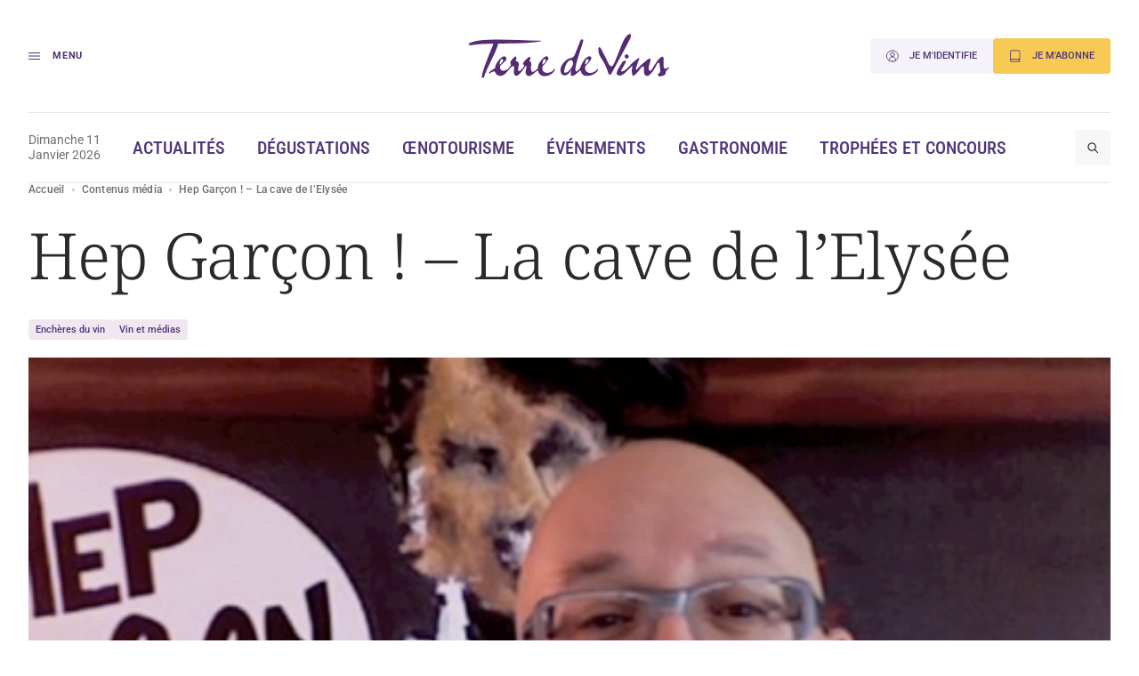

--- FILE ---
content_type: text/html; charset=UTF-8
request_url: https://www.terredevins.com/mediatheque/hep-garcon-la-cave-de-lelysee
body_size: 14036
content:

<!DOCTYPE html>
<html lang="fr-FR">

<head>
    <meta charset="UTF-8" />
    <meta name="viewport" content="width=device-width, initial-scale=1, shrink-to-fit=no">
    <meta name="facebook-domain-verification" content="4tcteupclsxswp4tcu5burq8c2mvt5" />
    
    <link rel="stylesheet" type="text/css" media="all" href="https://www.terredevins.com/wp-content/themes/terre-de-vins/style.css" />
    <meta name='robots' content='index, follow, max-image-preview:large, max-snippet:-1, max-video-preview:-1' />
	<style>img:is([sizes="auto" i], [sizes^="auto," i]) { contain-intrinsic-size: 3000px 1500px }</style>
	
	<!-- This site is optimized with the Yoast SEO plugin v26.5-RC2 - https://yoast.com/wordpress/plugins/seo/ -->
	<title>Hep Garçon ! - La cave de l&#039;Elysée - Terre de Vins</title>
	<link rel="canonical" href="https://www.terredevins.com/mediatheque/hep-garcon-la-cave-de-lelysee" />
	<meta property="og:locale" content="fr_FR" />
	<meta property="og:type" content="article" />
	<meta property="og:title" content="Hep Garçon ! - La cave de l&#039;Elysée - Terre de Vins" />
	<meta property="og:description" content="Cette semaine, J-P Gauffre consacre sa &quot;minute impertinente&quot; à la vente aux enchères des vins de l&#039;Elysée." />
	<meta property="og:url" content="https://www.terredevins.com/mediatheque/hep-garcon-la-cave-de-lelysee" />
	<meta property="og:site_name" content="Terre de Vins" />
	<meta property="article:publisher" content="https://www.facebook.com/terredevins" />
	<meta property="article:modified_time" content="2023-01-12T11:46:05+00:00" />
	<meta property="og:image" content="https://www.terredevins.com/wp-content/uploads/2013/06/jpgauffrecaveelysee.jpeg" />
	<meta property="og:image:width" content="488" />
	<meta property="og:image:height" content="325" />
	<meta property="og:image:type" content="image/jpeg" />
	<meta name="twitter:card" content="summary_large_image" />
	<meta name="twitter:site" content="@TerredeVins" />
	<script type="application/ld+json" class="yoast-schema-graph">{"@context":"https://schema.org","@graph":[{"@type":"WebPage","@id":"https://www.terredevins.com/mediatheque/hep-garcon-la-cave-de-lelysee","url":"https://www.terredevins.com/mediatheque/hep-garcon-la-cave-de-lelysee","name":"Hep Garçon ! - La cave de l'Elysée - Terre de Vins","isPartOf":{"@id":"https://www.terredevins.com/#website"},"primaryImageOfPage":{"@id":"https://www.terredevins.com/mediatheque/hep-garcon-la-cave-de-lelysee#primaryimage"},"image":{"@id":"https://www.terredevins.com/mediatheque/hep-garcon-la-cave-de-lelysee#primaryimage"},"thumbnailUrl":"https://www.terredevins.com/wp-content/uploads/2013/06/jpgauffrecaveelysee.jpeg","datePublished":"2013-06-05T09:42:32+00:00","dateModified":"2023-01-12T11:46:05+00:00","breadcrumb":{"@id":"https://www.terredevins.com/mediatheque/hep-garcon-la-cave-de-lelysee#breadcrumb"},"inLanguage":"fr-FR","potentialAction":[{"@type":"ReadAction","target":["https://www.terredevins.com/mediatheque/hep-garcon-la-cave-de-lelysee"]}]},{"@type":"ImageObject","inLanguage":"fr-FR","@id":"https://www.terredevins.com/mediatheque/hep-garcon-la-cave-de-lelysee#primaryimage","url":"https://www.terredevins.com/wp-content/uploads/2013/06/jpgauffrecaveelysee.jpeg","contentUrl":"https://www.terredevins.com/wp-content/uploads/2013/06/jpgauffrecaveelysee.jpeg","width":488,"height":325},{"@type":"BreadcrumbList","@id":"https://www.terredevins.com/mediatheque/hep-garcon-la-cave-de-lelysee#breadcrumb","itemListElement":[{"@type":"ListItem","position":1,"name":"Accueil","item":"https://www.terredevins.com/"},{"@type":"ListItem","position":2,"name":"Contenus média","item":"https://www.terredevins.com/mediatheque"},{"@type":"ListItem","position":3,"name":"Hep Garçon ! &#8211; La cave de l&rsquo;Elysée"}]},{"@type":"WebSite","@id":"https://www.terredevins.com/#website","url":"https://www.terredevins.com/","name":"Terre de Vins","description":"Le site du vin, de l&#039;œnotourisme et de l&#039;art de vivre","publisher":{"@id":"https://www.terredevins.com/#organization"},"potentialAction":[{"@type":"SearchAction","target":{"@type":"EntryPoint","urlTemplate":"https://www.terredevins.com/?s={search_term_string}"},"query-input":{"@type":"PropertyValueSpecification","valueRequired":true,"valueName":"search_term_string"}}],"inLanguage":"fr-FR"},{"@type":"Organization","@id":"https://www.terredevins.com/#organization","name":"Terre de Vins","url":"https://www.terredevins.com/","logo":{"@type":"ImageObject","inLanguage":"fr-FR","@id":"https://www.terredevins.com/#/schema/logo/image/","url":"https://www.terredevins.com/wp-content/uploads/2019/09/logotdv2.jpeg","contentUrl":"https://www.terredevins.com/wp-content/uploads/2019/09/logotdv2.jpeg","width":1092,"height":352,"caption":"Terre de Vins"},"image":{"@id":"https://www.terredevins.com/#/schema/logo/image/"},"sameAs":["https://www.facebook.com/terredevins","https://x.com/TerredeVins","https://www.instagram.com/terredevins_officiel/","https://www.linkedin.com/company/terre-de-vins/","https://www.pinterest.com/terredevins/","https://www.youtube.com/user/TerredeVins"]}]}</script>
	<!-- / Yoast SEO plugin. -->


<link rel="alternate" type="application/rss+xml" title="Terre de Vins &raquo; Feed" href="https://www.terredevins.com/feed" />
<link rel="alternate" type="application/rss+xml" title="Terre de Vins &raquo; Comments Feed" href="https://www.terredevins.com/comments/feed" />
<link rel="alternate" type="application/rss+xml" title="Terre de Vins &raquo; Hep Garçon ! &#8211; La cave de l&#8217;Elysée Comments Feed" href="https://www.terredevins.com/mediatheque/hep-garcon-la-cave-de-lelysee/feed" />
<script>
window._wpemojiSettings = {"baseUrl":"https:\/\/s.w.org\/images\/core\/emoji\/15.0.3\/72x72\/","ext":".png","svgUrl":"https:\/\/s.w.org\/images\/core\/emoji\/15.0.3\/svg\/","svgExt":".svg","source":{"concatemoji":"https:\/\/www.terredevins.com\/wp-includes\/js\/wp-emoji-release.min.js?ver=6.7.2"}};
/*! This file is auto-generated */
!function(i,n){var o,s,e;function c(e){try{var t={supportTests:e,timestamp:(new Date).valueOf()};sessionStorage.setItem(o,JSON.stringify(t))}catch(e){}}function p(e,t,n){e.clearRect(0,0,e.canvas.width,e.canvas.height),e.fillText(t,0,0);var t=new Uint32Array(e.getImageData(0,0,e.canvas.width,e.canvas.height).data),r=(e.clearRect(0,0,e.canvas.width,e.canvas.height),e.fillText(n,0,0),new Uint32Array(e.getImageData(0,0,e.canvas.width,e.canvas.height).data));return t.every(function(e,t){return e===r[t]})}function u(e,t,n){switch(t){case"flag":return n(e,"\ud83c\udff3\ufe0f\u200d\u26a7\ufe0f","\ud83c\udff3\ufe0f\u200b\u26a7\ufe0f")?!1:!n(e,"\ud83c\uddfa\ud83c\uddf3","\ud83c\uddfa\u200b\ud83c\uddf3")&&!n(e,"\ud83c\udff4\udb40\udc67\udb40\udc62\udb40\udc65\udb40\udc6e\udb40\udc67\udb40\udc7f","\ud83c\udff4\u200b\udb40\udc67\u200b\udb40\udc62\u200b\udb40\udc65\u200b\udb40\udc6e\u200b\udb40\udc67\u200b\udb40\udc7f");case"emoji":return!n(e,"\ud83d\udc26\u200d\u2b1b","\ud83d\udc26\u200b\u2b1b")}return!1}function f(e,t,n){var r="undefined"!=typeof WorkerGlobalScope&&self instanceof WorkerGlobalScope?new OffscreenCanvas(300,150):i.createElement("canvas"),a=r.getContext("2d",{willReadFrequently:!0}),o=(a.textBaseline="top",a.font="600 32px Arial",{});return e.forEach(function(e){o[e]=t(a,e,n)}),o}function t(e){var t=i.createElement("script");t.src=e,t.defer=!0,i.head.appendChild(t)}"undefined"!=typeof Promise&&(o="wpEmojiSettingsSupports",s=["flag","emoji"],n.supports={everything:!0,everythingExceptFlag:!0},e=new Promise(function(e){i.addEventListener("DOMContentLoaded",e,{once:!0})}),new Promise(function(t){var n=function(){try{var e=JSON.parse(sessionStorage.getItem(o));if("object"==typeof e&&"number"==typeof e.timestamp&&(new Date).valueOf()<e.timestamp+604800&&"object"==typeof e.supportTests)return e.supportTests}catch(e){}return null}();if(!n){if("undefined"!=typeof Worker&&"undefined"!=typeof OffscreenCanvas&&"undefined"!=typeof URL&&URL.createObjectURL&&"undefined"!=typeof Blob)try{var e="postMessage("+f.toString()+"("+[JSON.stringify(s),u.toString(),p.toString()].join(",")+"));",r=new Blob([e],{type:"text/javascript"}),a=new Worker(URL.createObjectURL(r),{name:"wpTestEmojiSupports"});return void(a.onmessage=function(e){c(n=e.data),a.terminate(),t(n)})}catch(e){}c(n=f(s,u,p))}t(n)}).then(function(e){for(var t in e)n.supports[t]=e[t],n.supports.everything=n.supports.everything&&n.supports[t],"flag"!==t&&(n.supports.everythingExceptFlag=n.supports.everythingExceptFlag&&n.supports[t]);n.supports.everythingExceptFlag=n.supports.everythingExceptFlag&&!n.supports.flag,n.DOMReady=!1,n.readyCallback=function(){n.DOMReady=!0}}).then(function(){return e}).then(function(){var e;n.supports.everything||(n.readyCallback(),(e=n.source||{}).concatemoji?t(e.concatemoji):e.wpemoji&&e.twemoji&&(t(e.twemoji),t(e.wpemoji)))}))}((window,document),window._wpemojiSettings);
</script>
<style id='wp-emoji-styles-inline-css'>

	img.wp-smiley, img.emoji {
		display: inline !important;
		border: none !important;
		box-shadow: none !important;
		height: 1em !important;
		width: 1em !important;
		margin: 0 0.07em !important;
		vertical-align: -0.1em !important;
		background: none !important;
		padding: 0 !important;
	}
</style>
<style id='wp-block-library-inline-css'>
:root{--wp-admin-theme-color:#007cba;--wp-admin-theme-color--rgb:0,124,186;--wp-admin-theme-color-darker-10:#006ba1;--wp-admin-theme-color-darker-10--rgb:0,107,161;--wp-admin-theme-color-darker-20:#005a87;--wp-admin-theme-color-darker-20--rgb:0,90,135;--wp-admin-border-width-focus:2px;--wp-block-synced-color:#7a00df;--wp-block-synced-color--rgb:122,0,223;--wp-bound-block-color:var(--wp-block-synced-color)}@media (min-resolution:192dpi){:root{--wp-admin-border-width-focus:1.5px}}.wp-element-button{cursor:pointer}:root{--wp--preset--font-size--normal:16px;--wp--preset--font-size--huge:42px}:root .has-very-light-gray-background-color{background-color:#eee}:root .has-very-dark-gray-background-color{background-color:#313131}:root .has-very-light-gray-color{color:#eee}:root .has-very-dark-gray-color{color:#313131}:root .has-vivid-green-cyan-to-vivid-cyan-blue-gradient-background{background:linear-gradient(135deg,#00d084,#0693e3)}:root .has-purple-crush-gradient-background{background:linear-gradient(135deg,#34e2e4,#4721fb 50%,#ab1dfe)}:root .has-hazy-dawn-gradient-background{background:linear-gradient(135deg,#faaca8,#dad0ec)}:root .has-subdued-olive-gradient-background{background:linear-gradient(135deg,#fafae1,#67a671)}:root .has-atomic-cream-gradient-background{background:linear-gradient(135deg,#fdd79a,#004a59)}:root .has-nightshade-gradient-background{background:linear-gradient(135deg,#330968,#31cdcf)}:root .has-midnight-gradient-background{background:linear-gradient(135deg,#020381,#2874fc)}.has-regular-font-size{font-size:1em}.has-larger-font-size{font-size:2.625em}.has-normal-font-size{font-size:var(--wp--preset--font-size--normal)}.has-huge-font-size{font-size:var(--wp--preset--font-size--huge)}.has-text-align-center{text-align:center}.has-text-align-left{text-align:left}.has-text-align-right{text-align:right}#end-resizable-editor-section{display:none}.aligncenter{clear:both}.items-justified-left{justify-content:flex-start}.items-justified-center{justify-content:center}.items-justified-right{justify-content:flex-end}.items-justified-space-between{justify-content:space-between}.screen-reader-text{border:0;clip:rect(1px,1px,1px,1px);clip-path:inset(50%);height:1px;margin:-1px;overflow:hidden;padding:0;position:absolute;width:1px;word-wrap:normal!important}.screen-reader-text:focus{background-color:#ddd;clip:auto!important;clip-path:none;color:#444;display:block;font-size:1em;height:auto;left:5px;line-height:normal;padding:15px 23px 14px;text-decoration:none;top:5px;width:auto;z-index:100000}html :where(.has-border-color){border-style:solid}html :where([style*=border-top-color]){border-top-style:solid}html :where([style*=border-right-color]){border-right-style:solid}html :where([style*=border-bottom-color]){border-bottom-style:solid}html :where([style*=border-left-color]){border-left-style:solid}html :where([style*=border-width]){border-style:solid}html :where([style*=border-top-width]){border-top-style:solid}html :where([style*=border-right-width]){border-right-style:solid}html :where([style*=border-bottom-width]){border-bottom-style:solid}html :where([style*=border-left-width]){border-left-style:solid}html :where(img[class*=wp-image-]){height:auto;max-width:100%}:where(figure){margin:0 0 1em}html :where(.is-position-sticky){--wp-admin--admin-bar--position-offset:var(--wp-admin--admin-bar--height,0px)}@media screen and (max-width:600px){html :where(.is-position-sticky){--wp-admin--admin-bar--position-offset:0px}}
</style>
<link rel='stylesheet' id='atbs-blocks-bootstrap-icons-css' href='https://www.terredevins.com/wp-content/plugins/advanced-tabs-block/./assets/css/bootstrap-icons.min.css?ver=1.2.4' media='all' />
<style id='classic-theme-styles-inline-css'>
/*! This file is auto-generated */
.wp-block-button__link{color:#fff;background-color:#32373c;border-radius:9999px;box-shadow:none;text-decoration:none;padding:calc(.667em + 2px) calc(1.333em + 2px);font-size:1.125em}.wp-block-file__button{background:#32373c;color:#fff;text-decoration:none}
</style>
<style id='global-styles-inline-css'>
:root{--wp--preset--aspect-ratio--square: 1;--wp--preset--aspect-ratio--4-3: 4/3;--wp--preset--aspect-ratio--3-4: 3/4;--wp--preset--aspect-ratio--3-2: 3/2;--wp--preset--aspect-ratio--2-3: 2/3;--wp--preset--aspect-ratio--16-9: 16/9;--wp--preset--aspect-ratio--9-16: 9/16;--wp--preset--color--black: #000000;--wp--preset--color--cyan-bluish-gray: #abb8c3;--wp--preset--color--white: #ffffff;--wp--preset--color--pale-pink: #f78da7;--wp--preset--color--vivid-red: #cf2e2e;--wp--preset--color--luminous-vivid-orange: #ff6900;--wp--preset--color--luminous-vivid-amber: #fcb900;--wp--preset--color--light-green-cyan: #7bdcb5;--wp--preset--color--vivid-green-cyan: #00d084;--wp--preset--color--pale-cyan-blue: #8ed1fc;--wp--preset--color--vivid-cyan-blue: #0693e3;--wp--preset--color--vivid-purple: #9b51e0;--wp--preset--gradient--vivid-cyan-blue-to-vivid-purple: linear-gradient(135deg,rgba(6,147,227,1) 0%,rgb(155,81,224) 100%);--wp--preset--gradient--light-green-cyan-to-vivid-green-cyan: linear-gradient(135deg,rgb(122,220,180) 0%,rgb(0,208,130) 100%);--wp--preset--gradient--luminous-vivid-amber-to-luminous-vivid-orange: linear-gradient(135deg,rgba(252,185,0,1) 0%,rgba(255,105,0,1) 100%);--wp--preset--gradient--luminous-vivid-orange-to-vivid-red: linear-gradient(135deg,rgba(255,105,0,1) 0%,rgb(207,46,46) 100%);--wp--preset--gradient--very-light-gray-to-cyan-bluish-gray: linear-gradient(135deg,rgb(238,238,238) 0%,rgb(169,184,195) 100%);--wp--preset--gradient--cool-to-warm-spectrum: linear-gradient(135deg,rgb(74,234,220) 0%,rgb(151,120,209) 20%,rgb(207,42,186) 40%,rgb(238,44,130) 60%,rgb(251,105,98) 80%,rgb(254,248,76) 100%);--wp--preset--gradient--blush-light-purple: linear-gradient(135deg,rgb(255,206,236) 0%,rgb(152,150,240) 100%);--wp--preset--gradient--blush-bordeaux: linear-gradient(135deg,rgb(254,205,165) 0%,rgb(254,45,45) 50%,rgb(107,0,62) 100%);--wp--preset--gradient--luminous-dusk: linear-gradient(135deg,rgb(255,203,112) 0%,rgb(199,81,192) 50%,rgb(65,88,208) 100%);--wp--preset--gradient--pale-ocean: linear-gradient(135deg,rgb(255,245,203) 0%,rgb(182,227,212) 50%,rgb(51,167,181) 100%);--wp--preset--gradient--electric-grass: linear-gradient(135deg,rgb(202,248,128) 0%,rgb(113,206,126) 100%);--wp--preset--gradient--midnight: linear-gradient(135deg,rgb(2,3,129) 0%,rgb(40,116,252) 100%);--wp--preset--font-size--small: 13px;--wp--preset--font-size--medium: 20px;--wp--preset--font-size--large: 36px;--wp--preset--font-size--x-large: 42px;--wp--preset--spacing--20: 0.44rem;--wp--preset--spacing--30: 0.67rem;--wp--preset--spacing--40: 1rem;--wp--preset--spacing--50: 1.5rem;--wp--preset--spacing--60: 2.25rem;--wp--preset--spacing--70: 3.38rem;--wp--preset--spacing--80: 5.06rem;--wp--preset--shadow--natural: 6px 6px 9px rgba(0, 0, 0, 0.2);--wp--preset--shadow--deep: 12px 12px 50px rgba(0, 0, 0, 0.4);--wp--preset--shadow--sharp: 6px 6px 0px rgba(0, 0, 0, 0.2);--wp--preset--shadow--outlined: 6px 6px 0px -3px rgba(255, 255, 255, 1), 6px 6px rgba(0, 0, 0, 1);--wp--preset--shadow--crisp: 6px 6px 0px rgba(0, 0, 0, 1);}:where(.is-layout-flex){gap: 0.5em;}:where(.is-layout-grid){gap: 0.5em;}body .is-layout-flex{display: flex;}.is-layout-flex{flex-wrap: wrap;align-items: center;}.is-layout-flex > :is(*, div){margin: 0;}body .is-layout-grid{display: grid;}.is-layout-grid > :is(*, div){margin: 0;}:where(.wp-block-columns.is-layout-flex){gap: 2em;}:where(.wp-block-columns.is-layout-grid){gap: 2em;}:where(.wp-block-post-template.is-layout-flex){gap: 1.25em;}:where(.wp-block-post-template.is-layout-grid){gap: 1.25em;}.has-black-color{color: var(--wp--preset--color--black) !important;}.has-cyan-bluish-gray-color{color: var(--wp--preset--color--cyan-bluish-gray) !important;}.has-white-color{color: var(--wp--preset--color--white) !important;}.has-pale-pink-color{color: var(--wp--preset--color--pale-pink) !important;}.has-vivid-red-color{color: var(--wp--preset--color--vivid-red) !important;}.has-luminous-vivid-orange-color{color: var(--wp--preset--color--luminous-vivid-orange) !important;}.has-luminous-vivid-amber-color{color: var(--wp--preset--color--luminous-vivid-amber) !important;}.has-light-green-cyan-color{color: var(--wp--preset--color--light-green-cyan) !important;}.has-vivid-green-cyan-color{color: var(--wp--preset--color--vivid-green-cyan) !important;}.has-pale-cyan-blue-color{color: var(--wp--preset--color--pale-cyan-blue) !important;}.has-vivid-cyan-blue-color{color: var(--wp--preset--color--vivid-cyan-blue) !important;}.has-vivid-purple-color{color: var(--wp--preset--color--vivid-purple) !important;}.has-black-background-color{background-color: var(--wp--preset--color--black) !important;}.has-cyan-bluish-gray-background-color{background-color: var(--wp--preset--color--cyan-bluish-gray) !important;}.has-white-background-color{background-color: var(--wp--preset--color--white) !important;}.has-pale-pink-background-color{background-color: var(--wp--preset--color--pale-pink) !important;}.has-vivid-red-background-color{background-color: var(--wp--preset--color--vivid-red) !important;}.has-luminous-vivid-orange-background-color{background-color: var(--wp--preset--color--luminous-vivid-orange) !important;}.has-luminous-vivid-amber-background-color{background-color: var(--wp--preset--color--luminous-vivid-amber) !important;}.has-light-green-cyan-background-color{background-color: var(--wp--preset--color--light-green-cyan) !important;}.has-vivid-green-cyan-background-color{background-color: var(--wp--preset--color--vivid-green-cyan) !important;}.has-pale-cyan-blue-background-color{background-color: var(--wp--preset--color--pale-cyan-blue) !important;}.has-vivid-cyan-blue-background-color{background-color: var(--wp--preset--color--vivid-cyan-blue) !important;}.has-vivid-purple-background-color{background-color: var(--wp--preset--color--vivid-purple) !important;}.has-black-border-color{border-color: var(--wp--preset--color--black) !important;}.has-cyan-bluish-gray-border-color{border-color: var(--wp--preset--color--cyan-bluish-gray) !important;}.has-white-border-color{border-color: var(--wp--preset--color--white) !important;}.has-pale-pink-border-color{border-color: var(--wp--preset--color--pale-pink) !important;}.has-vivid-red-border-color{border-color: var(--wp--preset--color--vivid-red) !important;}.has-luminous-vivid-orange-border-color{border-color: var(--wp--preset--color--luminous-vivid-orange) !important;}.has-luminous-vivid-amber-border-color{border-color: var(--wp--preset--color--luminous-vivid-amber) !important;}.has-light-green-cyan-border-color{border-color: var(--wp--preset--color--light-green-cyan) !important;}.has-vivid-green-cyan-border-color{border-color: var(--wp--preset--color--vivid-green-cyan) !important;}.has-pale-cyan-blue-border-color{border-color: var(--wp--preset--color--pale-cyan-blue) !important;}.has-vivid-cyan-blue-border-color{border-color: var(--wp--preset--color--vivid-cyan-blue) !important;}.has-vivid-purple-border-color{border-color: var(--wp--preset--color--vivid-purple) !important;}.has-vivid-cyan-blue-to-vivid-purple-gradient-background{background: var(--wp--preset--gradient--vivid-cyan-blue-to-vivid-purple) !important;}.has-light-green-cyan-to-vivid-green-cyan-gradient-background{background: var(--wp--preset--gradient--light-green-cyan-to-vivid-green-cyan) !important;}.has-luminous-vivid-amber-to-luminous-vivid-orange-gradient-background{background: var(--wp--preset--gradient--luminous-vivid-amber-to-luminous-vivid-orange) !important;}.has-luminous-vivid-orange-to-vivid-red-gradient-background{background: var(--wp--preset--gradient--luminous-vivid-orange-to-vivid-red) !important;}.has-very-light-gray-to-cyan-bluish-gray-gradient-background{background: var(--wp--preset--gradient--very-light-gray-to-cyan-bluish-gray) !important;}.has-cool-to-warm-spectrum-gradient-background{background: var(--wp--preset--gradient--cool-to-warm-spectrum) !important;}.has-blush-light-purple-gradient-background{background: var(--wp--preset--gradient--blush-light-purple) !important;}.has-blush-bordeaux-gradient-background{background: var(--wp--preset--gradient--blush-bordeaux) !important;}.has-luminous-dusk-gradient-background{background: var(--wp--preset--gradient--luminous-dusk) !important;}.has-pale-ocean-gradient-background{background: var(--wp--preset--gradient--pale-ocean) !important;}.has-electric-grass-gradient-background{background: var(--wp--preset--gradient--electric-grass) !important;}.has-midnight-gradient-background{background: var(--wp--preset--gradient--midnight) !important;}.has-small-font-size{font-size: var(--wp--preset--font-size--small) !important;}.has-medium-font-size{font-size: var(--wp--preset--font-size--medium) !important;}.has-large-font-size{font-size: var(--wp--preset--font-size--large) !important;}.has-x-large-font-size{font-size: var(--wp--preset--font-size--x-large) !important;}
</style>
<link rel='stylesheet' id='style-0-css' href='https://www.terredevins.com/wp-content/themes/terre-de-vins/assets/build/style.02d85065.css?ver=1.0.15' media='all' />
<script id="app-0-js-extra">
var wpApp = {"ajaxurl":"https:\/\/www.terredevins.com\/wp-admin\/admin-ajax.php","pooolkey":"0GPW1-O5BF7-35N32-ZVXTX"};
</script>
<script src="https://www.terredevins.com/wp-content/themes/terre-de-vins/assets/build/runtime.02a5ea9d.js?ver=1.0.15" id="app-0-js"></script>
<script src="https://www.terredevins.com/wp-content/themes/terre-de-vins/assets/build/611.41b28359.js?ver=1.0.15" id="app-1-js"></script>
<script src="https://www.terredevins.com/wp-content/themes/terre-de-vins/assets/build/734.bd8f6399.js?ver=1.0.15" id="app-2-js"></script>
<script src="https://www.terredevins.com/wp-content/themes/terre-de-vins/assets/build/front.c0c53f36.js?ver=1.0.15" id="app-3-js"></script>
<link rel="https://api.w.org/" href="https://www.terredevins.com/wp-json/" /><link rel="alternate" title="JSON" type="application/json" href="https://www.terredevins.com/wp-json/wp/v2/mediatheque/15287" /><link rel="EditURI" type="application/rsd+xml" title="RSD" href="https://www.terredevins.com/xmlrpc.php?rsd" />
<meta name="generator" content="WordPress 6.7.2" />
<link rel='shortlink' href='https://www.terredevins.com/?p=15287' />
<link rel="alternate" title="oEmbed (JSON)" type="application/json+oembed" href="https://www.terredevins.com/wp-json/oembed/1.0/embed?url=https%3A%2F%2Fwww.terredevins.com%2Fmediatheque%2Fhep-garcon-la-cave-de-lelysee" />
<link rel="alternate" title="oEmbed (XML)" type="text/xml+oembed" href="https://www.terredevins.com/wp-json/oembed/1.0/embed?url=https%3A%2F%2Fwww.terredevins.com%2Fmediatheque%2Fhep-garcon-la-cave-de-lelysee&#038;format=xml" />

		<script>
		(function(h,o,t,j,a,r){
			h.hj=h.hj||function(){(h.hj.q=h.hj.q||[]).push(arguments)};
			h._hjSettings={hjid:3789786,hjsv:5};
			a=o.getElementsByTagName('head')[0];
			r=o.createElement('script');r.async=1;
			r.src=t+h._hjSettings.hjid+j+h._hjSettings.hjsv;
			a.appendChild(r);
		})(window,document,'//static.hotjar.com/c/hotjar-','.js?sv=');
		</script>
		            <link rel="icon" href="/wp-content/themes/terre-de-vins/assets/build/images/favicon.d88fca0a.ico" />
        <link rel="preconnect" href="https://assets.poool.fr">
    <link rel="dns-prefetch" href="https://assets.poool.fr">


            <!-- Google Tag Manager -->
        <script>
            (function(w, d, s, l, i) {
                w[l] = w[l] || [];
                w[l].push({
                    'gtm.start': new Date().getTime(),
                    event: 'gtm.js'
                });
                var f = d.getElementsByTagName(s)[0],
                    j = d.createElement(s),
                    dl = l != 'dataLayer' ? '&l=' + l : '';
                j.async = true;
                j.src =
                    'https://www.googletagmanager.com/gtm.js?id=' + i + dl;
                f.parentNode.insertBefore(j, f);
            })(window, document, 'script', 'dataLayer', 'GTM-N4Z4ZHSK');
        </script> <!-- Nouvel ID : GTM-N4Z4ZHSK -->
        <!-- Test Build staging -->
        <!-- End Google Tag Manager -->
    
    <script async src="https://securepubads.g.doubleclick.net/tag/js/gpt.js"></script>
        <script>
        window.googletag = window.googletag || {
            cmd: []
        };

        googletag.cmd.push(function() {
            // Écouteur d'événement pour détecter la fin du rendu des publicités
            googletag.pubads().addEventListener('slotRenderEnded', function(event) {

                var customEvent = new CustomEvent('ad-slot-render-ended', {
                    detail: {
                        position: event.slot.getTargeting('position')[0],
                        isEmpty: event.isEmpty
                    }
                });
                document.dispatchEvent(customEvent);
            });
        });

        googletag.cmd.push(function() {
            googletag.pubads().enableSingleRequest();

            

            // Activation des services Google Ads
            googletag.enableServices();
            googletag.pubads().collapseEmptyDivs();
        });
    </script>
      <script>

    window.dataLayer = window.dataLayer || [];

    
    
    
    
  </script>
  </head>

<body data-turbo="false" id=single-mediatheque class="mediatheque-template-default single single-mediatheque postid-15287 wp-embed-responsive">

    <div
        data-controller="paywall-audit"
                data-paywall-audit-event-value='{"type":"free"}'></div>

    <div class="l-wrapper">
        <header class="l-header" data-controller="header" data-action="resize@window->header#onWindowResize scroll@window->header#onWindowScroll ad-slot-render-ended@document->header#onAdSlotRenderEnded">

            <div class="l-header-ad">
                            </div>
            <div class="l-section l-header-top" data-header-target="top">
                <div class="l-section-container l-header-top-container">
                    <div class="l-header-top-item">
                        <button type="button" class="menu-trigger u-text-2xs" data-action="click->header#handleOpenMenu">
                            <div class="menu-trigger__icon">
                                <div class="line"></div>
                                <div class="line"></div>
                                <div class="line"></div>
                            </div>
                            <span class="menu-trigger__label">Menu</span>
                        </button>
                    </div>
                    <div class="l-header-top-item">
                                                    <a href="https://www.terredevins.com">
                                <img src="/wp-content/themes/terre-de-vins/assets/build/images/logo.3d9c336c.svg" alt="Terre de Vins" class="logo" loading="lazy">
                            </a>
                                                </div>
                    <div class="l-header-top-item">
                        <div class="buttons-list">
                                                            <a href="https://connexion.terredevins.com?redirect_uri=https%3A%2F%2Fwww.terredevins.com%2Fqiota-callback&#038;referer=Qa3RdjWPV1&#038;uri_referer=https%3A%2F%2Fwww.terredevins.com" class="c-button c-button--purple-10 button-account"><img class="c-button__icon" src="/wp-content/themes/terre-de-vins/assets/build/images/icons/user-circle.12767803.svg" alt=""><span>Je m'identifie</span></a>                                                                                        <a href="https://abonnement.terredevins.com/" target="_blank" class="c-button c-button--yellow-subscription button-subscription">
                                    <img class="c-button__icon" src="/wp-content/themes/terre-de-vins/assets/build/images/icons/book.24843d42.svg" alt="">
                                    <span>Je m'abonne</span>
                                </a>
                                                    </div>
                    </div>
                </div>
            </div>
            <div class="l-section l-header-bottom" data-header-target="bottom">
                <div class="l-section-container l-header-bottom-container">
                    <div class="l-header-bottom-item">
                        <p class="date u-text-sm u-text-grey-black">Dimanche 11 Janvier 2026</p>
                    </div>
                    <div class="l-header-bottom-item l-header-bottom-menu">
                        <nav class="menu">
                            <ul id="menu-header" class="menu-list"><li id="menu-item-133233" class="menu-item menu-item-type-taxonomy menu-item-object-category current-mediatheque-ancestor current-menu-parent current-mediatheque-parent menu-item-133233"><a href="https://www.terredevins.com/category/actualites">Actualités</a></li>
<li id="menu-item-133234" class="menu-item menu-item-type-taxonomy menu-item-object-category menu-item-133234"><a href="https://www.terredevins.com/category/degustation">Dégustations</a></li>
<li id="menu-item-140550" class="menu-item menu-item-type-taxonomy menu-item-object-category menu-item-140550"><a href="https://www.terredevins.com/category/oenotourisme">Œnotourisme</a></li>
<li id="menu-item-133246" class="menu-item menu-item-type-post_type_archive menu-item-object-event menu-item-133246"><a href="https://www.terredevins.com/evenements">Événements</a></li>
<li id="menu-item-133232" class="menu-item menu-item-type-taxonomy menu-item-object-category menu-item-133232"><a href="https://www.terredevins.com/category/a-table">Gastronomie</a></li>
<li id="menu-item-133250" class="menu-item menu-item-type-post_type_archive menu-item-object-trophy menu-item-133250"><a href="https://www.terredevins.com/trophees-concours">Trophées et concours</a></li>
</ul>                        </nav>
                    </div>
                    <div class="l-header-bottom-item">
                        <button type="button" class="c-button--search c-button c-button--icon-only c-button--grey" data-search-trigger>
                            <!-- <img class="c-button__icon" src="/wp-content/themes/terre-de-vins/assets/build/images/icons/search.435ca45e.svg" alt="Recherche"> -->
                        </button>
                    </div>
                </div>
            </div>
            <div class="l-header-menu" data-header-target="menu">
                <div class="l-section l-header-menu-top">
                    <div class="l-section-container l-header-menu-top-container">
                        <div class="l-header-menu-top-item">
                            <button type="button" class="menu-trigger u-text-2xs" data-action="click->header#handleCloseMenu">
                                <div class="menu-trigger__icon">
                                    <div class="line"></div>
                                    <div class="line"></div>
                                    <div class="line"></div>
                                </div>
                                <span class="menu-trigger__label">Fermer</span>
                            </button>
                        </div>
                        <div class="l-header-menu-top-item">
                            <a href="https://www.terredevins.com">
                                <img src="/wp-content/themes/terre-de-vins/assets/build/images/logo.3d9c336c.svg" alt="retour à l'accueil" class="logo" loading="lazy">
                            </a>
                        </div>
                        <div class="l-header-menu-top-item">
                            <button type="button" class="c-button c-button--icon-only c-button--white" data-action="click->header#handleCloseMenu">
                                <img class="c-button__icon" src="/wp-content/themes/terre-de-vins/assets/build/images/icons/cross.2e13a7de.svg" alt="Fermer">
                            </button>
                        </div>
                        <div class="l-header-menu-top-item">
                            <button type="button" class="c-button--search c-button c-button--icon-only c-button--grey" data-search-trigger aria-label="Search"></button>
                        </div>
                    </div>
                </div>
                <div class="l-section l-header-menu-main">
                    <div class="l-section-container l-header-menu-main-container">
                        <nav class="menu" data-controller="menu">
                            <ul id="menu-header-1" class="menu-list"><li class="menu-item menu-item-type-taxonomy menu-item-object-category current-mediatheque-ancestor current-menu-parent current-mediatheque-parent menu-item-has-children menu-item-133233"><a href="https://www.terredevins.com/category/actualites">Actualités</a><button type="button" class="sub-menu-trigger c-button c-button--icon-only" data-action="click->menu#handleActivateItem"><img class="c-button__icon" src="/wp-content/themes/terre-de-vins/assets/build/images/icons/caret-down.75715439.svg" alt="ouvrir / fermer"></button>
<ul class="sub-menu">
	<li id="menu-item-156827" class="menu-item menu-item-type-taxonomy menu-item-object-common-tag menu-item-156827"><a href="https://www.terredevins.com/tag/lu-dans-le-magazine-terre-de-vins">Lu dans le magazine Terre de vins</a><button type="button" class="sub-menu-trigger c-button c-button--icon-only" data-action="click->menu#handleActivateItem"><img class="c-button__icon" src="/wp-content/themes/terre-de-vins/assets/build/images/icons/caret-down.75715439.svg" alt="ouvrir / fermer"></button></li>
	<li id="menu-item-148374" class="menu-item menu-item-type-taxonomy menu-item-object-common-tag menu-item-148374"><a href="https://www.terredevins.com/tag/grands-crus-classes">Grands crus classés</a><button type="button" class="sub-menu-trigger c-button c-button--icon-only" data-action="click->menu#handleActivateItem"><img class="c-button__icon" src="/wp-content/themes/terre-de-vins/assets/build/images/icons/caret-down.75715439.svg" alt="ouvrir / fermer"></button></li>
	<li id="menu-item-137263" class="menu-item menu-item-type-taxonomy menu-item-object-common-tag menu-item-137263"><a href="https://www.terredevins.com/tag/champagne">Champagne</a><button type="button" class="sub-menu-trigger c-button c-button--icon-only" data-action="click->menu#handleActivateItem"><img class="c-button__icon" src="/wp-content/themes/terre-de-vins/assets/build/images/icons/caret-down.75715439.svg" alt="ouvrir / fermer"></button></li>
	<li id="menu-item-139626" class="menu-item menu-item-type-taxonomy menu-item-object-common-tag menu-item-139626"><a href="https://www.terredevins.com/tag/oenotourisme-2">Œnotourisme</a><button type="button" class="sub-menu-trigger c-button c-button--icon-only" data-action="click->menu#handleActivateItem"><img class="c-button__icon" src="/wp-content/themes/terre-de-vins/assets/build/images/icons/caret-down.75715439.svg" alt="ouvrir / fermer"></button></li>
	<li id="menu-item-148375" class="menu-item menu-item-type-taxonomy menu-item-object-common-tag menu-item-148375"><a href="https://www.terredevins.com/tag/sommelier">Sommelier</a><button type="button" class="sub-menu-trigger c-button c-button--icon-only" data-action="click->menu#handleActivateItem"><img class="c-button__icon" src="/wp-content/themes/terre-de-vins/assets/build/images/icons/caret-down.75715439.svg" alt="ouvrir / fermer"></button></li>
</ul>
</li>
<li class="menu-item menu-item-type-taxonomy menu-item-object-category menu-item-has-children menu-item-133234"><a href="https://www.terredevins.com/category/degustation">Dégustations</a><button type="button" class="sub-menu-trigger c-button c-button--icon-only" data-action="click->menu#handleActivateItem"><img class="c-button__icon" src="/wp-content/themes/terre-de-vins/assets/build/images/icons/caret-down.75715439.svg" alt="ouvrir / fermer"></button>
<ul class="sub-menu">
	<li id="menu-item-139627" class="menu-item menu-item-type-taxonomy menu-item-object-common-tag menu-item-139627"><a href="https://www.terredevins.com/tag/pepites-nouvelles-cuvees">Pépites &amp; Nouvelles cuvées</a><button type="button" class="sub-menu-trigger c-button c-button--icon-only" data-action="click->menu#handleActivateItem"><img class="c-button__icon" src="/wp-content/themes/terre-de-vins/assets/build/images/icons/caret-down.75715439.svg" alt="ouvrir / fermer"></button></li>
	<li id="menu-item-156828" class="menu-item menu-item-type-taxonomy menu-item-object-common-tag menu-item-156828"><a href="https://www.terredevins.com/tag/le-vendredi-spi">Vendredi Spi</a><button type="button" class="sub-menu-trigger c-button c-button--icon-only" data-action="click->menu#handleActivateItem"><img class="c-button__icon" src="/wp-content/themes/terre-de-vins/assets/build/images/icons/caret-down.75715439.svg" alt="ouvrir / fermer"></button></li>
	<li id="menu-item-156829" class="menu-item menu-item-type-taxonomy menu-item-object-common-tag menu-item-156829"><a href="https://www.terredevins.com/tag/cocktail">Cocktail</a><button type="button" class="sub-menu-trigger c-button c-button--icon-only" data-action="click->menu#handleActivateItem"><img class="c-button__icon" src="/wp-content/themes/terre-de-vins/assets/build/images/icons/caret-down.75715439.svg" alt="ouvrir / fermer"></button></li>
	<li id="menu-item-142841" class="menu-item menu-item-type-taxonomy menu-item-object-common-tag menu-item-142841"><a href="https://www.terredevins.com/tag/les-cles-du-vin">Les Clés du Vin</a><button type="button" class="sub-menu-trigger c-button c-button--icon-only" data-action="click->menu#handleActivateItem"><img class="c-button__icon" src="/wp-content/themes/terre-de-vins/assets/build/images/icons/caret-down.75715439.svg" alt="ouvrir / fermer"></button></li>
</ul>
</li>
<li class="menu-item menu-item-type-taxonomy menu-item-object-category menu-item-has-children menu-item-140550"><a href="https://www.terredevins.com/category/oenotourisme">Œnotourisme</a><button type="button" class="sub-menu-trigger c-button c-button--icon-only" data-action="click->menu#handleActivateItem"><img class="c-button__icon" src="/wp-content/themes/terre-de-vins/assets/build/images/icons/caret-down.75715439.svg" alt="ouvrir / fermer"></button>
<ul class="sub-menu">
	<li id="menu-item-140551" class="menu-item menu-item-type-taxonomy menu-item-object-common-tag menu-item-140551"><a href="https://www.terredevins.com/tag/oenotourisme-2">Œnotourisme</a><button type="button" class="sub-menu-trigger c-button c-button--icon-only" data-action="click->menu#handleActivateItem"><img class="c-button__icon" src="/wp-content/themes/terre-de-vins/assets/build/images/icons/caret-down.75715439.svg" alt="ouvrir / fermer"></button></li>
</ul>
</li>
<li class="menu-item menu-item-type-post_type_archive menu-item-object-event menu-item-has-children menu-item-133246"><a href="https://www.terredevins.com/evenements">Événements</a><button type="button" class="sub-menu-trigger c-button c-button--icon-only" data-action="click->menu#handleActivateItem"><img class="c-button__icon" src="/wp-content/themes/terre-de-vins/assets/build/images/icons/caret-down.75715439.svg" alt="ouvrir / fermer"></button>
<ul class="sub-menu">
	<li id="menu-item-134782" class="menu-item menu-item-type-taxonomy menu-item-object-media-type menu-item-134782"><a href="https://www.terredevins.com/media-type/les-evenements-terre-de-vins">Les évènements Terre de vins en vidéos</a><button type="button" class="sub-menu-trigger c-button c-button--icon-only" data-action="click->menu#handleActivateItem"><img class="c-button__icon" src="/wp-content/themes/terre-de-vins/assets/build/images/icons/caret-down.75715439.svg" alt="ouvrir / fermer"></button></li>
</ul>
</li>
<li class="menu-item menu-item-type-taxonomy menu-item-object-category menu-item-has-children menu-item-133232"><a href="https://www.terredevins.com/category/a-table">Gastronomie</a><button type="button" class="sub-menu-trigger c-button c-button--icon-only" data-action="click->menu#handleActivateItem"><img class="c-button__icon" src="/wp-content/themes/terre-de-vins/assets/build/images/icons/caret-down.75715439.svg" alt="ouvrir / fermer"></button>
<ul class="sub-menu">
	<li id="menu-item-146459" class="menu-item menu-item-type-taxonomy menu-item-object-common-tag menu-item-146459"><a href="https://www.terredevins.com/tag/sommelier">Sommelier</a><button type="button" class="sub-menu-trigger c-button c-button--icon-only" data-action="click->menu#handleActivateItem"><img class="c-button__icon" src="/wp-content/themes/terre-de-vins/assets/build/images/icons/caret-down.75715439.svg" alt="ouvrir / fermer"></button></li>
	<li id="menu-item-133568" class="menu-item menu-item-type-taxonomy menu-item-object-common-tag menu-item-133568"><a href="https://www.terredevins.com/tag/accords-mets-vins">Accords mets &amp; vins</a><button type="button" class="sub-menu-trigger c-button c-button--icon-only" data-action="click->menu#handleActivateItem"><img class="c-button__icon" src="/wp-content/themes/terre-de-vins/assets/build/images/icons/caret-down.75715439.svg" alt="ouvrir / fermer"></button></li>
	<li id="menu-item-156825" class="menu-item menu-item-type-taxonomy menu-item-object-common-tag menu-item-156825"><a href="https://www.terredevins.com/tag/vins-fromage">Vins &amp; Fromage</a><button type="button" class="sub-menu-trigger c-button c-button--icon-only" data-action="click->menu#handleActivateItem"><img class="c-button__icon" src="/wp-content/themes/terre-de-vins/assets/build/images/icons/caret-down.75715439.svg" alt="ouvrir / fermer"></button></li>
	<li id="menu-item-139628" class="menu-item menu-item-type-taxonomy menu-item-object-common-tag menu-item-139628"><a href="https://www.terredevins.com/tag/daccords">D&#8217;accords!</a><button type="button" class="sub-menu-trigger c-button c-button--icon-only" data-action="click->menu#handleActivateItem"><img class="c-button__icon" src="/wp-content/themes/terre-de-vins/assets/build/images/icons/caret-down.75715439.svg" alt="ouvrir / fermer"></button></li>
</ul>
</li>
<li class="menu-item menu-item-type-post_type_archive menu-item-object-trophy menu-item-has-children menu-item-133250"><a href="https://www.terredevins.com/trophees-concours">Trophées et concours</a><button type="button" class="sub-menu-trigger c-button c-button--icon-only" data-action="click->menu#handleActivateItem"><img class="c-button__icon" src="/wp-content/themes/terre-de-vins/assets/build/images/icons/caret-down.75715439.svg" alt="ouvrir / fermer"></button>
<ul class="sub-menu">
	<li id="menu-item-148373" class="menu-item menu-item-type-taxonomy menu-item-object-common-tag menu-item-148373"><a href="https://www.terredevins.com/tag/concours-du-meilleur-caviste-de-france-2024">Concours du Meilleur Caviste de France 2024</a><button type="button" class="sub-menu-trigger c-button c-button--icon-only" data-action="click->menu#handleActivateItem"><img class="c-button__icon" src="/wp-content/themes/terre-de-vins/assets/build/images/icons/caret-down.75715439.svg" alt="ouvrir / fermer"></button></li>
	<li id="menu-item-133566" class="menu-item menu-item-type-post_type menu-item-object-trophy menu-item-133566"><a href="https://www.terredevins.com/?post_type=trophy&#038;p=133266">Le Concours des Vins &#8220;Terre de vins&#8221; : une reconnaissance d&#8217;excellence 2023</a><button type="button" class="sub-menu-trigger c-button c-button--icon-only" data-action="click->menu#handleActivateItem"><img class="c-button__icon" src="/wp-content/themes/terre-de-vins/assets/build/images/icons/caret-down.75715439.svg" alt="ouvrir / fermer"></button></li>
</ul>
</li>
</ul>                        </nav>
                        <div class="aside">
                            <div class="image-wrapper">
                                                                                                            <img src="https://www.terredevins.com/wp-content/uploads/2025/12/mockup_fondFLOU_mag_jdecembre.jpg" alt="" class="image" loading="lazy" />
                                                                                                    <a href="https://abonnement.terredevins.com/" target="_blank" class="c-button c-button--yellow-subscription">
                                    <img class="c-button__icon" src="/wp-content/themes/terre-de-vins/assets/build/images/icons/book.24843d42.svg" alt="">
                                    <span>Je m'abonne</span>
                                </a> (E)
                            </div>
                        </div>
                    </div>
                </div>
                <div class="l-section l-header-menu-bottom">
                    <div class="l-section-container l-header-menu-bottom-container">
                        <div class="main">
                            <ul id="menu-liens-communs" class="nav"><li id="menu-item-133240" class="menu-item menu-item-type-post_type menu-item-object-page menu-item-133240"><a href="https://www.terredevins.com/contactez-nous">Contactez-nous</a></li>
<li id="menu-item-133241" class="menu-item menu-item-type-post_type menu-item-object-page menu-item-133241"><a href="https://www.terredevins.com/qui-sommes-nous">Qui sommes-nous ?</a></li>
<li id="menu-item-133242" class="menu-item menu-item-type-custom menu-item-object-custom menu-item-133242"><a target="_blank" href="https://kiosque.terredevins.com/">Kiosque</a></li>
<li id="menu-item-133243" class="menu-item menu-item-type-custom menu-item-object-custom menu-item-133243"><a target="_blank" href="https://www.terredevins.com/faq">FAQ</a></li>
<li id="menu-item-133244" class="menu-item menu-item-type-post_type menu-item-object-page menu-item-133244"><a href="https://www.terredevins.com/conditions-generales-dutilisation">CGU</a></li>
<li id="menu-item-159841" class="menu-item menu-item-type-post_type menu-item-object-page menu-item-159841"><a href="https://www.terredevins.com/conditions-generales-de-vente-terre-de-vins">CGV</a></li>
</ul>
                            <div class="social">
                                <p class="social-title">Suivez-nous</p>
                                <ul class="social-list">
                                    <li>
                                        <a href="https://www.facebook.com/terredevins" target="_blank">
                                            <img src="/wp-content/themes/terre-de-vins/assets/build/images/icons/facebook.387aa929.svg" alt="facebook">
                                        </a>
                                    </li>
                                    <li>
                                        <a href="https://twitter.com/TerredeVins" target="_blank">
                                            <img src="/wp-content/themes/terre-de-vins/assets/build/images/icons/twitter.8ccb6911.svg" alt="twitter">
                                        </a>
                                    </li>
                                    <li>
                                        <a href="https://www.youtube.com/user/Terredevins" target="_blank">
                                            <img src="/wp-content/themes/terre-de-vins/assets/build/images/icons/youtube.9306c881.svg" alt="youtube">
                                        </a>
                                    </li>
                                    <li>
                                        <a href="https://www.linkedin.com/company/terre-de-vins" target="_blank">
                                            <img src="/wp-content/themes/terre-de-vins/assets/build/images/icons/linkedin.83430c5c.svg" alt="linkedin">
                                        </a>
                                    </li>
                                    <li>
                                        <a href="https://www.instagram.com/terredevins_officiel/" target="_blank">
                                            <img src="/wp-content/themes/terre-de-vins/assets/build/images/icons/instagram.e2746390.svg" alt="instagram">
                                        </a>
                                    </li>
                                    <li>
                                        <a href="https://mapstr.com/user/terre.de.vins" target="_blank">
                                            <img src="/wp-content/themes/terre-de-vins/assets/build/images/icons/mapstr.cca9ac3a.svg" alt="mapstr" />
                                        </a>
                                    </li>
                                </ul>
                            </div>
                        </div>
                        <div class="aside">
                            <p class="title">Restez <i>au courant !</i></p>
                            <form method="GET" action="https://www.terredevins.com/newsletter" class="c-newsletter-form">
  <div class="form-field">
    <input type="email" name="email" placeholder="Votre adresse e-mail" class="form-control">
    <input type="submit" value="Je m'inscris" class="c-button c-button--gradient-purple">
  </div>
  <div style="margin: 1rem 0 0;">
                <!-- Turnstile widget (make sure you have your site key below) -->
                <div class="cf-challenge" data-sitekey="0x4AAAAAAA4rOjzkCbJG1CoA" data-theme="light"></div>
</div>
</form>

<script src="https://challenges.cloudflare.com/turnstile/v0/api.js" async defer></script>

                        </div>
                    </div>
                </div>
            </div>
            <div class="l-header-search is-close" data-controller="search" data-header-target="search">
                <div class="l-section l-header-menu-top">
                    <div class="l-section-container l-header-menu-top-container">
                        <div class="l-header-menu-top-item">
                            <img src="/wp-content/themes/terre-de-vins/assets/build/images/logo.3d9c336c.svg" alt="retour à l'accueil" class="logo" loading="lazy">
                        </div>
                        <div class="l-header-menu-top-item">
                            <button type="button" class="c-button--search c-button c-button--icon-only c-button--grey" data-search-trigger aria-label="Search">
                                <img class="c-button__icon" src="/wp-content/themes/terre-de-vins/assets/build/images/icons/cross.2e13a7de.svg" alt="Fermer">
                            </button>
                        </div>
                    </div>
                </div>
                <div class="l-section l-header-search-content" data-search-target="content">
                    <div class="l-section-container">
                        <div class="c-search-form-content">
                            <form class="search-form" action="https://www.terredevins.com">
                                <div class="search-form-content">
                                    <input type="search" name="s" placeholder="Rechercher" data-search-target="input">
                                </div>
                            </form>
                        </div>
                    </div>
                </div>
            </div>
        </header>

        <div class="l-container">
  <div class="l-section c-breadcrumb">
    <div class="l-section-container c-breadcrumb-list"><span><span><a href="https://www.terredevins.com/">Accueil</a></span>  <span><a href="https://www.terredevins.com/mediatheque">Contenus média</a></span>  <span class="breadcrumb_last" aria-current="page">Hep Garçon ! &#8211; La cave de l&rsquo;Elysée</span></span></div>  </div>


<div class="l-section c-single-heading-section ">
  <div class="l-section-container">
    <div>
      <div class="c-single-heading-section-content">
        <h1 class="l-section-single-title">Hep Garçon ! &#8211; La cave de l&#8217;Elysée</h1>
      </div>
      <div class="c-single-heading-section-extra">
        <div class="c-single-heading-section-tags">
            <!--étiquettes premium, sponsorisés et catégories-->
  <ul class="c-badge-list">
            <!--étiquettes catégories-->
                              <li>
            <a href="https://www.terredevins.com/tag/encheres-du-vin" class="c-badge c-badge--purple-20">Enchères du vin</a>
          </li>
                                                                                                  <li>
                <a href="https://www.terredevins.com/tag/vin-et-medias" class="c-badge c-badge--purple-20">Vin et médias</a>
              </li>
                                      <!--étiquettes catégories-->
  </ul>
  <!--fin étiquettes premium, sponsorisés et catégories-->
        </div>
                  <div class="c-single-heading-section-image">
            <img src="https://www.terredevins.com/wp-content/uploads/2013/06/jpgauffrecaveelysee.jpeg" alt="" class="image" loading="lazy">
          </div>

                        </div>
    </div>
      </div>
</div>

<div class="l-section c-single-wysiwyg-section">
  <div class="l-section-container">
    <div class="l-grid">
      <div class="l-column l-column--2 l-column--12@sm">
        <div class="c-single-details c-single-details--post">
          <div class="c-single-details-item">
            <p class="title">Auteur</p>
            <div class="author">
  <div class="author-picture">
    <img alt='' src='https://secure.gravatar.com/avatar/40d349dfdc9e416ba75e9645f16fd278?s=65&#038;d=mm&#038;r=g' srcset='https://secure.gravatar.com/avatar/40d349dfdc9e416ba75e9645f16fd278?s=130&#038;d=mm&#038;r=g 2x' class='avatar avatar-65 photo' height='65' width='65' decoding='async'/>  </div>
  <p class="author-name">La<br> rédaction</p>
</div>
          </div>
          <div class="c-single-details-item">
            <p class="title">Date</p>
            <p class="date">05.06.2013</p>
          </div>
          <div class="c-single-details-item">
            <p class="title">Partager</p>
            <div class="share-list">
  <li>
    <a href="https://www.facebook.com/sharer.php?u=https%3A%2F%2Fwww.terredevins.com%2Fmediatheque%2Fhep-garcon-la-cave-de-lelysee&p[title]=Hep+Gar%C3%A7on+%21+%26%238211%3B+La+cave+de+l%26%238217%3BElys%C3%A9e" target="_blank">
      <img src="/wp-content/themes/terre-de-vins/assets/build/images/icons/facebook.387aa929.svg" alt="facebook">
    </a>
  </li>
  <li>
    <a href="https://twitter.com/share?text=Hep+Gar%C3%A7on+%21+%26%238211%3B+La+cave+de+l%26%238217%3BElys%C3%A9e&url=https%3A%2F%2Fwww.terredevins.com%2Fmediatheque%2Fhep-garcon-la-cave-de-lelysee" target="_blank">
      <img src="/wp-content/themes/terre-de-vins/assets/build/images/icons/twitter.8ccb6911.svg" alt="twitter">
    </a>
  </li>
  <li>
    <a href="https://www.linkedin.com/shareArticle?mini=true&url=https%3A%2F%2Fwww.terredevins.com%2Fmediatheque%2Fhep-garcon-la-cave-de-lelysee&title=Hep+Gar%C3%A7on+%21+%26%238211%3B+La+cave+de+l%26%238217%3BElys%C3%A9e" target="_blank">
      <img src="/wp-content/themes/terre-de-vins/assets/build/images/icons/linkedin.83430c5c.svg" alt="linkedin">
    </a>
  </li>
  <li>
    <a href="mailto:?subject=Hep Garçon ! &#8211; La cave de l&#8217;Elysée&body=Retrouvez ce contenu sur : https://www.terredevins.com/mediatheque/hep-garcon-la-cave-de-lelysee" target="_blank">
      <img src="/wp-content/themes/terre-de-vins/assets/build/images/icons/paper-plane.fdf6ec37.svg" alt="email">
    </a>
  </li>
</div>
          </div>
        </div>
      </div>
      <div class="l-column l-column--7 l-column--10@md l-column--12@sm">
        <div class="c-single-wysiwyg" data-paywall-content>
          <p><!-- Start of Brightcove Player --></p>
<div>
</div>
<p><!--
By use of this code snippet,  I agree to the Brightcove Publisher T and C 
found at https://accounts.brightcove.com/en/terms-and-conditions/. 
--></p>
<p><object></object></p>
<p><!-- 
This script tag will cause the Brightcove Players defined above it to be created as soon
as the line is read by the browser. If you wish to have the player instantiated only after
the rest of the HTML is processed and the page load is complete,  remove the line.
--><br />
brightcove.createExperiences();</p>
<p><!-- End of Brightcove Player --></p>
<p>Jean-Pierre Gauffre,  chroniqueur pour France Info et France Bleu Gironde,  vous donne rendez-vous chaque semaine sur le site de &#8220;Terre de Vins&#8221;,  pour &#8220;Hep Garçon !&#8221;,  une &#8220;minute impertinente&#8221; sur le petit monde du vin.</p>
        </div>
                  <div
            data-controller="paywall-access"
            data-paywall-access-config-value='{"context":"media_free"}'
            data-paywall-access-create-value='{"pageType":"free","percent":100}'
            style="margin-top:5rem;"
          ></div>
              </div>

      
        <div class="l-column l-column--3 u-hidden@md">
                      <div class="l-column-head">
              <p class="l-column-title">Articles liés</p>
            </div>
            <div class="c-card-list">
                
  
                          

<div class="c-card c-card--3 c-card--picture">
            <div class="image-wrapper is-horizontal">
                                                                        <img src="https://www.terredevins.com/wp-content/uploads/2025/12/GCL01629-400x400.jpg" alt="Grappe Guide Michelin" class="image" loading="lazy" />
                                                                    </div>
            <div class="content">
        <div class="head">
              <!--étiquettes premium, sponsorisés et catégories-->
  <ul class="c-badge-list">
            <!--étiquettes catégories-->
                              <li>
            <a href="https://www.terredevins.com/tag/vin-et-medias" class="c-badge c-badge--purple-20">Vin et médias</a>
          </li>
                        <!--étiquettes catégories-->
  </ul>
  <!--fin étiquettes premium, sponsorisés et catégories-->
                            <span class="date">05.12.2025</span>
                    </div>
        <a href="https://www.terredevins.com/actualites/pourquoi-le-guide-michelin-mise-sur-le-vin" class="title c-card-link" data-controller="truncate" data-action="mouseover->truncate#onMouseover mouseout->truncate#onMouseout">Pourquoi le Guide Michelin mise sur le vin</a>
            </div>
</div>                                            

<div class="c-card c-card--3 c-card--picture">
            <div class="image-wrapper is-horizontal">
                                                                        <img src="https://www.terredevins.com/wp-content/uploads/2025/12/vino-veritas-tv7-decembre-2025-400x400.jpg" alt="Vino Veritas décembre 2025" class="image" loading="lazy" />
                                                                    </div>
            <div class="content">
        <div class="head">
              <!--étiquettes premium, sponsorisés et catégories-->
  <ul class="c-badge-list">
            <!--étiquettes catégories-->
                              <li>
            <a href="https://www.terredevins.com/tag/vin-et-medias" class="c-badge c-badge--purple-20">Vin et médias</a>
          </li>
                        <!--étiquettes catégories-->
  </ul>
  <!--fin étiquettes premium, sponsorisés et catégories-->
                            <span class="date">05.12.2025</span>
                    </div>
        <a href="https://www.terredevins.com/actualites/replay-vino-veritas-remettre-le-vin-au-coeur-des-fetes" class="title c-card-link" data-controller="truncate" data-action="mouseover->truncate#onMouseover mouseout->truncate#onMouseout">[REPLAY] Vino Veritas : (re)mettre le vin au cœur des fêtes</a>
            </div>
</div>                                            

<div class="c-card c-card--3 c-card--picture">
            <div class="image-wrapper is-horizontal">
                                                                        <img src="https://www.terredevins.com/wp-content/uploads/2025/10/Une-Home-Site-11-400x400.jpg" alt="" class="image" loading="lazy" />
                                                                    </div>
            <div class="content">
        <div class="head">
              <!--étiquettes premium, sponsorisés et catégories-->
  <ul class="c-badge-list">
            <!--étiquettes catégories-->
                              <li>
            <a href="https://www.terredevins.com/tag/encheres-du-vin" class="c-badge c-badge--purple-20">Enchères du vin</a>
          </li>
                        <!--étiquettes catégories-->
  </ul>
  <!--fin étiquettes premium, sponsorisés et catégories-->
                            <span class="date">14.11.2025</span>
                    </div>
        <a href="https://www.terredevins.com/actualites/yquem-romanee-conti-petrus-2-500-bouteilles-du-marquis-de-lur-saluces-vendues-aux-encheres" class="title c-card-link" data-controller="truncate" data-action="mouseover->truncate#onMouseover mouseout->truncate#onMouseout">Yquem, Romanée-Conti, Pétrus: 2 500 bouteilles du marquis de Lur-Saluces vendues aux enchères</a>
            </div>
</div>                                            

<div class="c-card c-card--3 c-card--picture">
            <div class="image-wrapper is-horizontal">
                                                                        <img src="https://www.terredevins.com/wp-content/uploads/2025/11/Capture-decran-2025-11-13-a-08.26.09-e1763018887209-400x400.jpg" alt="Vino Veritas novembre 2025" class="image" loading="lazy" />
                                                                    </div>
            <div class="content">
        <div class="head">
              <!--étiquettes premium, sponsorisés et catégories-->
  <ul class="c-badge-list">
            <!--étiquettes catégories-->
                              <li>
            <a href="https://www.terredevins.com/tag/vin-et-medias" class="c-badge c-badge--purple-20">Vin et médias</a>
          </li>
                        <!--étiquettes catégories-->
  </ul>
  <!--fin étiquettes premium, sponsorisés et catégories-->
                            <span class="date">13.11.2025</span>
                    </div>
        <a href="https://www.terredevins.com/actualites/vino-veritas-tv7-bordeaux-reconquete-amateurs" class="title c-card-link" data-controller="truncate" data-action="mouseover->truncate#onMouseover mouseout->truncate#onMouseout">[REPLAY] "Vino Veritas" : Redonner le goût de Bordeaux aux amateurs</a>
            </div>
</div>                                            

<div class="c-card c-card--3 c-card--picture">
            <div class="image-wrapper is-horizontal">
                                                                        <img src="https://www.terredevins.com/wp-content/uploads/2025/10/Une-Home-Site-11-400x400.jpg" alt="" class="image" loading="lazy" />
                                                                    </div>
            <div class="content">
        <div class="head">
              <!--étiquettes premium, sponsorisés et catégories-->
  <ul class="c-badge-list">
            <!--étiquettes catégories-->
                              <li>
            <a href="https://www.terredevins.com/tag/encheres-du-vin" class="c-badge c-badge--purple-20">Enchères du vin</a>
          </li>
                        <!--étiquettes catégories-->
  </ul>
  <!--fin étiquettes premium, sponsorisés et catégories-->
                            <span class="date">22.10.2025</span>
                    </div>
        <a href="https://www.terredevins.com/actualites/alexandre-de-lur-saluces-sa-cave-personnelle-en-vente-a-drouot" class="title c-card-link" data-controller="truncate" data-action="mouseover->truncate#onMouseover mouseout->truncate#onMouseout">Alexandre de Lur-Saluces : sa cave personnelle en vente à Drouot</a>
            </div>
</div>                                </div>
                  </div>
    </div>
  </div>
</div>

<div class="l-section swiper-section">
  <div class="l-section-container c-news-slider-section-container swiper" data-controller="sliders--post">
    <div class="l-section-head">
      <h2 class="l-section-title">À découvrir <i>aussi</i></h2>
              <div class="l-section-head__actions">
          <div class="swiper-buttons">
            <button type="button" class="swiper-button-prev">
              <span class="u-sr-only">Précédent</span>
            </button>
            <button type="button" class="swiper-button-next">
              <span class="u-sr-only">Suivant</span>
            </button>
          </div>
        </div>
          </div>
          <div class="swiper-wrapper">
          
  
                    <div class="swiper-slide">
                    

<div class="c-card c-card--3 c-card--picture">
            <div class="image-wrapper is-horizontal">
                                                                        <img src="https://www.terredevins.com/wp-content/uploads/2025/09/Une-Home-Site-4-400x400.jpg" alt="bouteille vin pour illustrer la foire aux vins chez Auchan" class="image" loading="lazy" />
                                                                    </div>
            <div class="content">
        <div class="head">
              <!--étiquettes premium, sponsorisés et catégories-->
  <ul class="c-badge-list">
            <!--étiquettes catégories-->
                              <li>
            <a href="https://www.terredevins.com/tag/foire-aux-vins" class="c-badge c-badge--purple-20">Foire aux vins</a>
          </li>
                        <!--étiquettes catégories-->
  </ul>
  <!--fin étiquettes premium, sponsorisés et catégories-->
                            <span class="date">19.09.2025</span>
                    </div>
        <a href="https://www.terredevins.com/degustation/foire-aux-vins-automne-2025-auchan" class="title c-card-link" data-controller="truncate" data-action="mouseover->truncate#onMouseover mouseout->truncate#onMouseout">Les bonnes affaires d'Auchan pour la Foire aux vins</a>
            </div>
</div>                </div>
                                      <div class="swiper-slide">
                    

<div class="c-card c-card--3 c-card--picture">
            <div class="image-wrapper is-horizontal">
                                                                        <img src="https://www.terredevins.com/wp-content/uploads/2025/10/Claire-Santos-Lopes-Maud-Rabin-et-Jennifer-Delord.-©Y.-Tesson-pour-Terre-de-Vins--400x400.jpg" alt="rare champagne" class="image" loading="lazy" />
                                                                    </div>
            <div class="content">
        <div class="head">
              <!--étiquettes premium, sponsorisés et catégories-->
  <ul class="c-badge-list">
            <!--étiquettes catégories-->
                              <li>
            <a href="https://www.terredevins.com/tag/champagne" class="c-badge c-badge--purple-20">Champagne</a>
          </li>
                        <!--étiquettes catégories-->
  </ul>
  <!--fin étiquettes premium, sponsorisés et catégories-->
                            <span class="date">07.10.2025</span>
                    </div>
        <a href="https://www.terredevins.com/actualites/octobre-rose-rare-champagne-sengage-avec-gourmandise" class="title c-card-link" data-controller="truncate" data-action="mouseover->truncate#onMouseover mouseout->truncate#onMouseout">Octobre rose : Rare Champagne s'engage avec gourmandise</a>
            </div>
</div>                </div>
                                      <div class="swiper-slide">
                    

<div class="c-card c-card--3 c-card--picture">
            <div class="image-wrapper is-horizontal">
                                                                        <img src="https://www.terredevins.com/wp-content/uploads/2025/09/Une-Home-Site-5-1-400x400.jpg" alt="foire aux seconds vins millésimes" class="image" loading="lazy" />
                                                                    </div>
            <div class="content">
        <div class="head">
              <!--étiquettes premium, sponsorisés et catégories-->
  <ul class="c-badge-list">
            <!--étiquettes catégories-->
                              <li>
            <a href="https://www.terredevins.com/tag/foire-aux-seconds-vins" class="c-badge c-badge--purple-20">Foire aux seconds vins</a>
          </li>
                        <!--étiquettes catégories-->
  </ul>
  <!--fin étiquettes premium, sponsorisés et catégories-->
                            <span class="date">25.09.2025</span>
                    </div>
        <a href="https://www.terredevins.com/actualites/foire-aux-seconds-vins-guide-des-millesimes" class="title c-card-link" data-controller="truncate" data-action="mouseover->truncate#onMouseover mouseout->truncate#onMouseout">Foire aux Seconds Vins : le guide des millésimes</a>
            </div>
</div>                </div>
                                      <div class="swiper-slide">
                    

<div class="c-card c-card--3 c-card--picture">
            <div class="image-wrapper is-horizontal">
                                                                        <img src="https://www.terredevins.com/wp-content/uploads/2025/11/PXL_20251116_134556762-1-400x400.jpg" alt="Vente des Hospices de Beaune, Vincent Lacoste, Alice Taglioni, Cédric Klapisch" class="image" loading="lazy" />
                                                                    </div>
            <div class="content">
        <div class="head">
              <!--étiquettes premium, sponsorisés et catégories-->
  <ul class="c-badge-list">
            <!--étiquettes catégories-->
                              <li>
            <a href="https://www.terredevins.com/tag/hospices-de-beaune" class="c-badge c-badge--purple-20">Hospices de Beaune</a>
          </li>
                        <!--étiquettes catégories-->
  </ul>
  <!--fin étiquettes premium, sponsorisés et catégories-->
                            <span class="date">16.11.2025</span>
                    </div>
        <a href="https://www.terredevins.com/actualites/hospices-de-beaune-les-coulisses-de-la-vente" class="title c-card-link" data-controller="truncate" data-action="mouseover->truncate#onMouseover mouseout->truncate#onMouseout">Hospices de Beaune : les coulisses de la vente</a>
            </div>
</div>                </div>
                                      <div class="swiper-slide">
                    

<div class="c-card c-card--3 c-card--picture">
            <div class="image-wrapper is-horizontal">
                                                                        <img src="https://www.terredevins.com/wp-content/uploads/2025/12/Une-Home-Site-2-400x400.jpg" alt="" class="image" loading="lazy" />
                                                                    </div>
            <div class="content">
        <div class="head">
              <!--étiquettes premium, sponsorisés et catégories-->
  <ul class="c-badge-list">
            <!--étiquettes catégories-->
                              <li>
            <a href="https://www.terredevins.com/tag/lavent-du-vin" class="c-badge c-badge--purple-20">L'Avent du vin</a>
          </li>
                        <!--étiquettes catégories-->
  </ul>
  <!--fin étiquettes premium, sponsorisés et catégories-->
                            <span class="date">15.12.2025</span>
                    </div>
        <a href="https://www.terredevins.com/actualites/avent-du-vin-14-jouez-les-oenologues-pour-de-vrai" class="title c-card-link" data-controller="truncate" data-action="mouseover->truncate#onMouseover mouseout->truncate#onMouseout">Avent du vin #15 : jouez les œnologues pour de vrai</a>
            </div>
</div>                </div>
                                      <div class="swiper-slide">
                    

<div class="c-card c-card--3 c-card--picture">
            <div class="image-wrapper is-horizontal">
                                                                        <img src="https://www.terredevins.com/wp-content/uploads/2025/10/Une-Home-Site-31-2-400x400.jpg" alt="" class="image" loading="lazy" />
                                                                    </div>
            <div class="content">
        <div class="head">
              <!--étiquettes premium, sponsorisés et catégories-->
  <ul class="c-badge-list">
            <!--étiquettes catégories-->
                              <li>
            <a href="https://www.terredevins.com/tag/loire" class="c-badge c-badge--purple-20">Loire</a>
          </li>
                        <!--étiquettes catégories-->
  </ul>
  <!--fin étiquettes premium, sponsorisés et catégories-->
                            <span class="date">21.10.2025</span>
                    </div>
        <a href="https://www.terredevins.com/actualites/antoine-de-la-farge-maitre-es-parcellaire" class="title c-card-link" data-controller="truncate" data-action="mouseover->truncate#onMouseover mouseout->truncate#onMouseout">Antoine de la Farge, maître ès-parcellaire</a>
            </div>
</div>                </div>
                                      <div class="swiper-slide">
                    

<div class="c-card c-card--3 c-card--picture">
            <div class="image-wrapper is-horizontal">
                                                                        <img src="https://www.terredevins.com/wp-content/uploads/2025/11/Millesime-Bio-3©F.Hermine-400x400.jpg" alt="salon millésime bio" class="image" loading="lazy" />
                                                                    </div>
            <div class="content">
        <div class="head">
              <!--étiquettes premium, sponsorisés et catégories-->
  <ul class="c-badge-list">
            <!--étiquettes catégories-->
                              <li>
            <a href="https://www.terredevins.com/tag/bio" class="c-badge c-badge--purple-20">Bio</a>
          </li>
                        <!--étiquettes catégories-->
  </ul>
  <!--fin étiquettes premium, sponsorisés et catégories-->
                            <span class="date">25.11.2025</span>
                    </div>
        <a href="https://www.terredevins.com/actualites/une-bonne-image-et-un-haut-potentiel-pour-les-vins-bios" class="title c-card-link" data-controller="truncate" data-action="mouseover->truncate#onMouseover mouseout->truncate#onMouseout">Une bonne image et un haut potentiel pour les vins bio</a>
            </div>
</div>                </div>
                          </div>
          </div>
</div>

			</div>
			<footer class="l-footer">
			    <div class="l-section l-footer-newsletter">
			        			            			            			                <img src="https://www.terredevins.com/wp-content/uploads/2024/11/photo_une-©Judith-Voyage.jpg" alt="" class="background" loading="lazy" />
			            			        			        <div class="l-section-container l-footer-newsletter-container">
			            <p class="title">Restez <i>au courant !</i></p>
			            			                <div class="description">
			                    <p>Chaque semaine recevez gratuitement le meilleur de</p>
<p>Terre de vins grâce à notre newsletter</p>
			                </div>
			            			            <form method="GET" action="https://www.terredevins.com/newsletter" class="c-newsletter-form">
  <div class="form-field">
    <input type="email" name="email" placeholder="Votre adresse e-mail" class="form-control">
    <input type="submit" value="Je m'inscris" class="c-button c-button--gradient-purple">
  </div>
  <div style="margin: 1rem 0 0;">
                <!-- Turnstile widget (make sure you have your site key below) -->
                <div class="cf-challenge" data-sitekey="0x4AAAAAAA4rOjzkCbJG1CoA" data-theme="light"></div>
</div>
</form>

<script src="https://challenges.cloudflare.com/turnstile/v0/api.js" async defer></script>

			        </div>
			    </div>
			    <div class="l-footer-subscription">
			        			            			                <img src="https://www.terredevins.com/wp-content/uploads/2025/12/MockUp_114-1-1024x819.png" alt="" class="image" loading="lazy" />
			            			        			        <a href="https://abonnement.terredevins.com/" target="_blank" class="c-button c-button--yellow-subscription">
			            <img class="c-button__icon" src="/wp-content/themes/terre-de-vins/assets/build/images/icons/book.24843d42.svg" alt="">
			            <span>Je m'abonne</span>
			        </a>
			    </div>
			    <div class="l-footer-menu">
			        <div class="l-section logo">
			            <div class="l-section-container logo-container">
			                <a href="https://www.terredevins.com">
			                    <img src="/wp-content/themes/terre-de-vins/assets/build/images/logo.3d9c336c.svg" alt="Terre de Vins" class="logo-image" loading="lazy" />
			                </a>
			            </div>
			        </div>
			        <div class="l-section nav">
			            <div class="l-section-container nav-container">
			                <ul id="menu-liens-communs-1" class="nav-list"><li class="menu-item menu-item-type-post_type menu-item-object-page menu-item-133240"><a href="https://www.terredevins.com/contactez-nous">Contactez-nous</a></li>
<li class="menu-item menu-item-type-post_type menu-item-object-page menu-item-133241"><a href="https://www.terredevins.com/qui-sommes-nous">Qui sommes-nous ?</a></li>
<li class="menu-item menu-item-type-custom menu-item-object-custom menu-item-133242"><a target="_blank" href="https://kiosque.terredevins.com/">Kiosque</a></li>
<li class="menu-item menu-item-type-custom menu-item-object-custom menu-item-133243"><a target="_blank" href="https://www.terredevins.com/faq">FAQ</a></li>
<li class="menu-item menu-item-type-post_type menu-item-object-page menu-item-133244"><a href="https://www.terredevins.com/conditions-generales-dutilisation">CGU</a></li>
<li class="menu-item menu-item-type-post_type menu-item-object-page menu-item-159841"><a href="https://www.terredevins.com/conditions-generales-de-vente-terre-de-vins">CGV</a></li>
</ul>			            </div>
			        </div>
			        <div class="l-section social">
			            <div class="l-section-container social-container">
			                <ul class="social-list">
			                    <li>
			                        <a href="https://www.facebook.com/terredevins" target="_blank">
			                            <img src="/wp-content/themes/terre-de-vins/assets/build/images/icons/facebook.387aa929.svg" alt="facebook" />
			                        </a>
			                    </li>
			                    <!-- <li>
									<a href="https://twitter.com/TerredeVins" target="_blank">
										<img src="/wp-content/themes/terre-de-vins/assets/build/images/icons/twitter.8ccb6911.svg" alt="twitter" />
									</a>
								</li> -->
			                    <li>
			                        <a href="https://www.youtube.com/user/Terredevins" target="_blank">
			                            <img src="/wp-content/themes/terre-de-vins/assets/build/images/icons/youtube.9306c881.svg" alt="youtube" />
			                        </a>
			                    </li>
			                    <li>
			                        <a href="https://www.linkedin.com/company/terre-de-vins" target="_blank">
			                            <img src="/wp-content/themes/terre-de-vins/assets/build/images/icons/linkedin.83430c5c.svg" alt="linkedin" />
			                        </a>
			                    </li>
			                    <li>
			                        <a href="https://www.instagram.com/terredevins_officiel/" target="_blank">
			                            <img src="/wp-content/themes/terre-de-vins/assets/build/images/icons/instagram.e2746390.svg" alt="instagram" />
			                        </a>
			                    </li>
			                    <li>
			                        <a href="https://mapstr.com/user/terre.de.vins" target="_blank">
			                            <img src="/wp-content/themes/terre-de-vins/assets/build/images/icons/mapstr.cca9ac3a.svg" alt="mapstr" />
			                        </a>
			                    </li>
			                </ul>
			            </div>
			        </div>
			    </div>
			    <div class="l-section l-footer-bottom">
			        <div class="l-section-container l-footer-bottom-container">
			            <div class="message">
			                <p class="warning">L'abus d'alcool est dangereux pour la santé, à consommer avec modération.</p>
			            </div>
			            <div class="menu">
			                <ul id="menu-footer" class="menu-list"><li id="menu-item-133236" class="menu-item menu-item-type-post_type menu-item-object-page menu-item-133236"><a href="https://www.terredevins.com/plan-du-site">Plan du site</a></li>
<li id="menu-item-133237" class="menu-item menu-item-type-post_type menu-item-object-page menu-item-133237"><a href="https://www.terredevins.com/mentions-legales">Mentions légales</a></li>
<li id="menu-item-134120" class="menu-item menu-item-type-post_type menu-item-object-page menu-item-134120"><a target="_blank" href="https://www.terredevins.com/cookies">Cookies</a></li>
<li id="menu-item-134138" class="menu-item menu-item-type-post_type menu-item-object-page menu-item-134138"><a target="_blank" href="https://www.terredevins.com/politique-de-confidentialite-du-site-terre-de-vins">Politique de confidentialité du site Terre de Vins</a></li>
</ul>			                <p class="legal">©2026 - Terre de Vins</p>
			            </div>
			        </div>
			    </div>
			    </div>
			</footer>
			</div>
						    <!-- Google Tag Manager (noscript) -->
			    <noscript><iframe src="https://www.googletagmanager.com/ns.html?id=GTM-N4Z4ZHSK" height="0" width="0" style="display:none;visibility:hidden"></iframe></noscript>
			    <!-- End Google Tag Manager (noscript) -->
									</body>

			</html><!--
Performance optimized by Redis Object Cache. Learn more: https://wprediscache.com

Retrieved 4202 objects (1 MB) from Redis using PhpRedis (v6.3.0).
-->


--- FILE ---
content_type: text/css
request_url: https://www.terredevins.com/wp-content/themes/terre-de-vins/assets/build/style.02d85065.css?ver=1.0.15
body_size: 31653
content:
@charset "UTF-8";.flatpickr-calendar{animation:none;background:transparent;background:#fff;border:0;border-radius:5px;box-shadow:1px 0 0 #e6e6e6,-1px 0 0 #e6e6e6,0 1px 0 #e6e6e6,0 -1px 0 #e6e6e6,0 3px 13px rgba(0,0,0,.08);box-sizing:border-box;direction:ltr;display:none;font-size:14px;line-height:24px;opacity:0;padding:0;position:absolute;text-align:center;touch-action:manipulation;visibility:hidden;width:307.875px}.flatpickr-calendar.inline,.flatpickr-calendar.open{max-height:640px;opacity:1;visibility:visible}.flatpickr-calendar.open{display:inline-block;z-index:99999}.flatpickr-calendar.animate.open{animation:fpFadeInDown .3s cubic-bezier(.23,1,.32,1)}.flatpickr-calendar.inline{display:block;position:relative;top:2px}.flatpickr-calendar.static{position:absolute;top:calc(100% + 2px)}.flatpickr-calendar.static.open{display:block;z-index:999}.flatpickr-calendar.multiMonth .flatpickr-days .dayContainer:nth-child(n+1) .flatpickr-day.inRange:nth-child(7n+7){box-shadow:none!important}.flatpickr-calendar.multiMonth .flatpickr-days .dayContainer:nth-child(n+2) .flatpickr-day.inRange:nth-child(7n+1){box-shadow:-2px 0 0 #e6e6e6,5px 0 0 #e6e6e6}.flatpickr-calendar .hasTime .dayContainer,.flatpickr-calendar .hasWeeks .dayContainer{border-bottom:0;border-bottom-left-radius:0;border-bottom-right-radius:0}.flatpickr-calendar .hasWeeks .dayContainer{border-left:0}.flatpickr-calendar.hasTime .flatpickr-time{border-top:1px solid #e6e6e6;height:40px}.flatpickr-calendar.noCalendar.hasTime .flatpickr-time{height:auto}.flatpickr-calendar:after,.flatpickr-calendar:before{border:solid transparent;content:"";display:block;height:0;left:22px;pointer-events:none;position:absolute;width:0}.flatpickr-calendar.arrowRight:after,.flatpickr-calendar.arrowRight:before,.flatpickr-calendar.rightMost:after,.flatpickr-calendar.rightMost:before{left:auto;right:22px}.flatpickr-calendar.arrowCenter:after,.flatpickr-calendar.arrowCenter:before{left:50%;right:50%}.flatpickr-calendar:before{border-width:5px;margin:0 -5px}.flatpickr-calendar:after{border-width:4px;margin:0 -4px}.flatpickr-calendar.arrowTop:after,.flatpickr-calendar.arrowTop:before{bottom:100%}.flatpickr-calendar.arrowTop:before{border-bottom-color:#e6e6e6}.flatpickr-calendar.arrowTop:after{border-bottom-color:#fff}.flatpickr-calendar.arrowBottom:after,.flatpickr-calendar.arrowBottom:before{top:100%}.flatpickr-calendar.arrowBottom:before{border-top-color:#e6e6e6}.flatpickr-calendar.arrowBottom:after{border-top-color:#fff}.flatpickr-calendar:focus{outline:0}.flatpickr-wrapper{display:inline-block;position:relative}.flatpickr-months{display:flex}.flatpickr-months .flatpickr-month{background:transparent;flex:1;line-height:1;overflow:hidden;position:relative;text-align:center}.flatpickr-months .flatpickr-month,.flatpickr-months .flatpickr-next-month,.flatpickr-months .flatpickr-prev-month{fill:rgba(0,0,0,.9);color:rgba(0,0,0,.9);height:34px;-webkit-user-select:none;-moz-user-select:none;user-select:none}.flatpickr-months .flatpickr-next-month,.flatpickr-months .flatpickr-prev-month{cursor:pointer;padding:10px;position:absolute;text-decoration:none;top:0;z-index:3}.flatpickr-months .flatpickr-next-month.flatpickr-disabled,.flatpickr-months .flatpickr-prev-month.flatpickr-disabled{display:none}.flatpickr-months .flatpickr-next-month i,.flatpickr-months .flatpickr-prev-month i{position:relative}.flatpickr-months .flatpickr-next-month.flatpickr-prev-month,.flatpickr-months .flatpickr-prev-month.flatpickr-prev-month{left:0}.flatpickr-months .flatpickr-next-month.flatpickr-next-month,.flatpickr-months .flatpickr-prev-month.flatpickr-next-month{right:0}.flatpickr-months .flatpickr-next-month:hover,.flatpickr-months .flatpickr-prev-month:hover{color:#959ea9}.flatpickr-months .flatpickr-next-month:hover svg,.flatpickr-months .flatpickr-prev-month:hover svg{fill:#f64747}.flatpickr-months .flatpickr-next-month svg,.flatpickr-months .flatpickr-prev-month svg{height:14px;width:14px}.flatpickr-months .flatpickr-next-month svg path,.flatpickr-months .flatpickr-prev-month svg path{fill:inherit;transition:fill .1s}.numInputWrapper{height:auto;position:relative}.numInputWrapper input,.numInputWrapper span{display:inline-block}.numInputWrapper input{width:100%}.numInputWrapper input::-ms-clear{display:none}.numInputWrapper input::-webkit-inner-spin-button,.numInputWrapper input::-webkit-outer-spin-button{-webkit-appearance:none;margin:0}.numInputWrapper span{border:1px solid rgba(57,57,57,.15);box-sizing:border-box;cursor:pointer;height:50%;line-height:50%;opacity:0;padding:0 4px 0 2px;position:absolute;right:0;width:14px}.numInputWrapper span:hover{background:rgba(0,0,0,.1)}.numInputWrapper span:active{background:rgba(0,0,0,.2)}.numInputWrapper span:after{content:"";display:block;position:absolute}.numInputWrapper span.arrowUp{border-bottom:0;top:0}.numInputWrapper span.arrowUp:after{border-bottom:4px solid rgba(57,57,57,.6);border-left:4px solid transparent;border-right:4px solid transparent;top:26%}.numInputWrapper span.arrowDown{top:50%}.numInputWrapper span.arrowDown:after{border-left:4px solid transparent;border-right:4px solid transparent;border-top:4px solid rgba(57,57,57,.6);top:40%}.numInputWrapper span svg{height:auto;width:inherit}.numInputWrapper span svg path{fill:rgba(0,0,0,.5)}.numInputWrapper:hover{background:rgba(0,0,0,.05)}.numInputWrapper:hover span{opacity:1}.flatpickr-current-month{color:inherit;display:inline-block;font-size:135%;font-weight:300;height:34px;left:12.5%;line-height:inherit;line-height:1;padding:7.48px 0 0;position:absolute;text-align:center;transform:translateZ(0);width:75%}.flatpickr-current-month span.cur-month{color:inherit;display:inline-block;font-family:inherit;font-weight:700;margin-left:.5ch;padding:0}.flatpickr-current-month span.cur-month:hover{background:rgba(0,0,0,.05)}.flatpickr-current-month .numInputWrapper{display:inline-block;width:6ch;width:7ch\0}.flatpickr-current-month .numInputWrapper span.arrowUp:after{border-bottom-color:rgba(0,0,0,.9)}.flatpickr-current-month .numInputWrapper span.arrowDown:after{border-top-color:rgba(0,0,0,.9)}.flatpickr-current-month input.cur-year{-webkit-appearance:textfield;-moz-appearance:textfield;appearance:textfield;background:transparent;border:0;border-radius:0;box-sizing:border-box;color:inherit;cursor:text;display:inline-block;font-family:inherit;font-size:inherit;font-weight:300;height:auto;line-height:inherit;margin:0;padding:0 0 0 .5ch;vertical-align:initial}.flatpickr-current-month input.cur-year:focus{outline:0}.flatpickr-current-month input.cur-year[disabled],.flatpickr-current-month input.cur-year[disabled]:hover{background:transparent;color:rgba(0,0,0,.5);font-size:100%;pointer-events:none}.flatpickr-current-month .flatpickr-monthDropdown-months{appearance:menulist;-webkit-appearance:menulist;-moz-appearance:menulist;background:transparent;border:none;border-radius:0;box-sizing:border-box;-webkit-box-sizing:border-box;color:inherit;cursor:pointer;font-family:inherit;font-size:inherit;font-weight:300;height:auto;line-height:inherit;margin:-1px 0 0;outline:none;padding:0 0 0 .5ch;position:relative;vertical-align:initial;width:auto}.flatpickr-current-month .flatpickr-monthDropdown-months:active,.flatpickr-current-month .flatpickr-monthDropdown-months:focus{outline:none}.flatpickr-current-month .flatpickr-monthDropdown-months:hover{background:rgba(0,0,0,.05)}.flatpickr-current-month .flatpickr-monthDropdown-months .flatpickr-monthDropdown-month{background-color:transparent;outline:none;padding:0}.flatpickr-weekdays{align-items:center;background:transparent;display:flex;height:28px;overflow:hidden;text-align:center;width:100%}.flatpickr-weekdays .flatpickr-weekdaycontainer{display:flex;flex:1}span.flatpickr-weekday{background:transparent;color:rgba(0,0,0,.54);cursor:default;display:block;flex:1;font-size:90%;font-weight:bolder;line-height:1;margin:0;text-align:center}.dayContainer,.flatpickr-weeks{padding:1px 0 0}.flatpickr-days{align-items:flex-start;display:flex;overflow:hidden;position:relative;width:307.875px}.flatpickr-days:focus{outline:0}.dayContainer{box-sizing:border-box;display:inline-block;display:flex;flex-wrap:wrap;-ms-flex-wrap:wrap;justify-content:space-around;max-width:307.875px;min-width:307.875px;opacity:1;outline:0;padding:0;text-align:left;transform:translateZ(0);width:307.875px}.dayContainer+.dayContainer{box-shadow:-1px 0 0 #e6e6e6}.flatpickr-day{background:none;border:1px solid transparent;border-radius:150px;box-sizing:border-box;color:#393939;cursor:pointer;display:inline-block;flex-basis:14.2857143%;font-weight:400;height:39px;justify-content:center;line-height:39px;margin:0;max-width:39px;position:relative;text-align:center;width:14.2857143%}.flatpickr-day.inRange,.flatpickr-day.nextMonthDay.inRange,.flatpickr-day.nextMonthDay.today.inRange,.flatpickr-day.nextMonthDay:focus,.flatpickr-day.nextMonthDay:hover,.flatpickr-day.prevMonthDay.inRange,.flatpickr-day.prevMonthDay.today.inRange,.flatpickr-day.prevMonthDay:focus,.flatpickr-day.prevMonthDay:hover,.flatpickr-day.today.inRange,.flatpickr-day:focus,.flatpickr-day:hover{background:#e6e6e6;border-color:#e6e6e6;cursor:pointer;outline:0}.flatpickr-day.today{border-color:#959ea9}.flatpickr-day.today:focus,.flatpickr-day.today:hover{background:#959ea9;border-color:#959ea9;color:#fff}.flatpickr-day.endRange,.flatpickr-day.endRange.inRange,.flatpickr-day.endRange.nextMonthDay,.flatpickr-day.endRange.prevMonthDay,.flatpickr-day.endRange:focus,.flatpickr-day.endRange:hover,.flatpickr-day.selected,.flatpickr-day.selected.inRange,.flatpickr-day.selected.nextMonthDay,.flatpickr-day.selected.prevMonthDay,.flatpickr-day.selected:focus,.flatpickr-day.selected:hover,.flatpickr-day.startRange,.flatpickr-day.startRange.inRange,.flatpickr-day.startRange.nextMonthDay,.flatpickr-day.startRange.prevMonthDay,.flatpickr-day.startRange:focus,.flatpickr-day.startRange:hover{background:#569ff7;border-color:#569ff7;box-shadow:none;color:#fff}.flatpickr-day.endRange.startRange,.flatpickr-day.selected.startRange,.flatpickr-day.startRange.startRange{border-radius:50px 0 0 50px}.flatpickr-day.endRange.endRange,.flatpickr-day.selected.endRange,.flatpickr-day.startRange.endRange{border-radius:0 50px 50px 0}.flatpickr-day.endRange.startRange+.endRange:not(:nth-child(7n+1)),.flatpickr-day.selected.startRange+.endRange:not(:nth-child(7n+1)),.flatpickr-day.startRange.startRange+.endRange:not(:nth-child(7n+1)){box-shadow:-10px 0 0 #569ff7}.flatpickr-day.endRange.startRange.endRange,.flatpickr-day.selected.startRange.endRange,.flatpickr-day.startRange.startRange.endRange{border-radius:50px}.flatpickr-day.inRange{border-radius:0;box-shadow:-5px 0 0 #e6e6e6,5px 0 0 #e6e6e6}.flatpickr-day.flatpickr-disabled,.flatpickr-day.flatpickr-disabled:hover,.flatpickr-day.nextMonthDay,.flatpickr-day.notAllowed,.flatpickr-day.notAllowed.nextMonthDay,.flatpickr-day.notAllowed.prevMonthDay,.flatpickr-day.prevMonthDay{background:transparent;border-color:transparent;color:rgba(57,57,57,.3);cursor:default}.flatpickr-day.flatpickr-disabled,.flatpickr-day.flatpickr-disabled:hover{color:rgba(57,57,57,.1);cursor:not-allowed}.flatpickr-day.week.selected{border-radius:0;box-shadow:-5px 0 0 #569ff7,5px 0 0 #569ff7}.flatpickr-day.hidden{visibility:hidden}.rangeMode .flatpickr-day{margin-top:1px}.flatpickr-weekwrapper{float:left}.flatpickr-weekwrapper .flatpickr-weeks{box-shadow:1px 0 0 #e6e6e6;padding:0 12px}.flatpickr-weekwrapper .flatpickr-weekday{float:none;line-height:28px;width:100%}.flatpickr-weekwrapper span.flatpickr-day,.flatpickr-weekwrapper span.flatpickr-day:hover{background:transparent;border:none;color:rgba(57,57,57,.3);cursor:default;display:block;max-width:none;width:100%}.flatpickr-innerContainer{box-sizing:border-box;display:block;display:flex;overflow:hidden}.flatpickr-rContainer{box-sizing:border-box;display:inline-block;padding:0}.flatpickr-time{box-sizing:border-box;display:block;display:flex;height:0;line-height:40px;max-height:40px;outline:0;overflow:hidden;text-align:center}.flatpickr-time:after{clear:both;content:"";display:table}.flatpickr-time .numInputWrapper{flex:1;float:left;height:40px;width:40%}.flatpickr-time .numInputWrapper span.arrowUp:after{border-bottom-color:#393939}.flatpickr-time .numInputWrapper span.arrowDown:after{border-top-color:#393939}.flatpickr-time.hasSeconds .numInputWrapper{width:26%}.flatpickr-time.time24hr .numInputWrapper{width:49%}.flatpickr-time input{-webkit-appearance:textfield;-moz-appearance:textfield;appearance:textfield;background:transparent;border:0;border-radius:0;box-shadow:none;box-sizing:border-box;color:#393939;font-size:14px;height:inherit;line-height:inherit;margin:0;padding:0;position:relative;text-align:center}.flatpickr-time input.flatpickr-hour{font-weight:700}.flatpickr-time input.flatpickr-minute,.flatpickr-time input.flatpickr-second{font-weight:400}.flatpickr-time input:focus{border:0;outline:0}.flatpickr-time .flatpickr-am-pm,.flatpickr-time .flatpickr-time-separator{align-self:center;color:#393939;float:left;font-weight:700;height:inherit;line-height:inherit;-webkit-user-select:none;-moz-user-select:none;user-select:none;width:2%}.flatpickr-time .flatpickr-am-pm{cursor:pointer;font-weight:400;outline:0;text-align:center;width:18%}.flatpickr-time .flatpickr-am-pm:focus,.flatpickr-time .flatpickr-am-pm:hover,.flatpickr-time input:focus,.flatpickr-time input:hover{background:#eee}.flatpickr-input[readonly]{cursor:pointer}@keyframes fpFadeInDown{0%{opacity:0;transform:translate3d(0,-20px,0)}to{opacity:1;transform:translateZ(0)}}@keyframes notyf-fadeinup{0%{opacity:0;transform:translateY(25%)}to{opacity:1;transform:translateY(0)}}@keyframes notyf-fadeinleft{0%{opacity:0;transform:translateX(25%)}to{opacity:1;transform:translateX(0)}}@keyframes notyf-fadeoutright{0%{opacity:1;transform:translateX(0)}to{opacity:0;transform:translateX(25%)}}@keyframes notyf-fadeoutdown{0%{opacity:1;transform:translateY(0)}to{opacity:0;transform:translateY(25%)}}@keyframes ripple{0%{transform:scale(0) translateY(-45%) translateX(13%)}to{transform:scale(1) translateY(-45%) translateX(13%)}}.notyf{align-items:flex-end;box-sizing:border-box;color:#fff;display:flex;flex-direction:column;height:100%;justify-content:flex-end;left:0;padding:20px;pointer-events:none;position:fixed;top:0;width:100%;z-index:9999}.notyf__icon--error,.notyf__icon--success{background:#fff;border-radius:50%;display:block;height:21px;margin:0 auto;position:relative;width:21px}.notyf__icon--error:after,.notyf__icon--error:before{background:currentColor;border-radius:3px;content:"";display:block;height:12px;left:9px;position:absolute;top:5px;width:3px}.notyf__icon--error:after{transform:rotate(-45deg)}.notyf__icon--error:before{transform:rotate(45deg)}.notyf__icon--success:after,.notyf__icon--success:before{background:currentColor;border-radius:3px;content:"";display:block;position:absolute;width:3px}.notyf__icon--success:after{height:6px;left:6px;top:9px;transform:rotate(-45deg)}.notyf__icon--success:before{height:11px;left:10px;top:5px;transform:rotate(45deg)}.notyf__toast{animation:notyf-fadeinup .3s ease-in forwards;border-radius:2px;box-shadow:0 3px 7px 0 rgba(0,0,0,.25);box-sizing:border-box;display:block;flex-shrink:0;max-width:300px;overflow:hidden;padding:0 15px;pointer-events:auto;position:relative;transform:translateY(25%)}.notyf__toast--disappear{animation:notyf-fadeoutdown .3s forwards;animation-delay:.25s;transform:translateY(0)}.notyf__toast--disappear .notyf__icon,.notyf__toast--disappear .notyf__message{animation:notyf-fadeoutdown .3s forwards;opacity:1;transform:translateY(0)}.notyf__toast--disappear .notyf__dismiss{animation:notyf-fadeoutright .3s forwards;opacity:1;transform:translateX(0)}.notyf__toast--disappear .notyf__message{animation-delay:.05s}.notyf__toast--upper{margin-bottom:20px}.notyf__toast--lower{margin-top:20px}.notyf__toast--dismissible .notyf__wrapper{padding-right:30px}.notyf__ripple{animation:ripple .4s ease-out forwards;border-radius:50%;height:400px;position:absolute;right:0;top:0;transform:scale(0) translateY(-51%) translateX(13%);transform-origin:bottom right;width:400px;z-index:5}.notyf__wrapper{align-items:center;border-radius:3px;display:flex;padding-bottom:17px;padding-right:15px;padding-top:17px;position:relative;z-index:10}.notyf__icon{animation:notyf-fadeinup .3s forwards;animation-delay:.3s;font-size:1.3em;margin-right:13px;opacity:0;text-align:center;width:22px}.notyf__dismiss{animation:notyf-fadeinleft .3s forwards;animation-delay:.35s;height:100%;margin-right:-15px;opacity:0;position:absolute;right:0;top:0;width:26px}.notyf__dismiss-btn{background-color:rgba(0,0,0,.25);border:none;cursor:pointer;height:100%;opacity:.35;outline:none;transition:opacity .2s ease,background-color .2s ease;width:100%}.notyf__dismiss-btn:after,.notyf__dismiss-btn:before{background:#fff;border-radius:3px;content:"";height:12px;left:calc(50% - 1px);position:absolute;top:calc(50% - 5px);width:2px}.notyf__dismiss-btn:after{transform:rotate(-45deg)}.notyf__dismiss-btn:before{transform:rotate(45deg)}.notyf__dismiss-btn:hover{background-color:rgba(0,0,0,.15);opacity:.7}.notyf__dismiss-btn:active{opacity:.8}.notyf__message{animation:notyf-fadeinup .3s forwards;animation-delay:.25s;line-height:1.5em;opacity:0;position:relative;vertical-align:middle}@media only screen and (max-width:480px){.notyf{padding:0}.notyf__ripple{animation-duration:.5s;height:600px;width:600px}.notyf__toast{border-radius:0;box-shadow:0 -2px 7px 0 rgba(0,0,0,.13);max-width:none;width:100%}.notyf__dismiss{width:56px}}@font-face{font-family:swiper-icons;font-style:normal;font-weight:400;src:url("data:application/font-woff;charset=utf-8;base64, [base64]//wADZ2x5ZgAAAywAAADMAAAD2MHtryVoZWFkAAABbAAAADAAAAA2E2+eoWhoZWEAAAGcAAAAHwAAACQC9gDzaG10eAAAAigAAAAZAAAArgJkABFsb2NhAAAC0AAAAFoAAABaFQAUGG1heHAAAAG8AAAAHwAAACAAcABAbmFtZQAAA/gAAAE5AAACXvFdBwlwb3N0AAAFNAAAAGIAAACE5s74hXjaY2BkYGAAYpf5Hu/j+W2+MnAzMYDAzaX6QjD6/4//Bxj5GA8AuRwMYGkAPywL13jaY2BkYGA88P8Agx4j+/8fQDYfA1AEBWgDAIB2BOoAeNpjYGRgYNBh4GdgYgABEMnIABJzYNADCQAACWgAsQB42mNgYfzCOIGBlYGB0YcxjYGBwR1Kf2WQZGhhYGBiYGVmgAFGBiQQkOaawtDAoMBQxXjg/wEGPcYDDA4wNUA2CCgwsAAAO4EL6gAAeNpj2M0gyAACqxgGNWBkZ2D4/wMA+xkDdgAAAHjaY2BgYGaAYBkGRgYQiAHyGMF8FgYHIM3DwMHABGQrMOgyWDLEM1T9/w8UBfEMgLzE////P/5//f/V/xv+r4eaAAeMbAxwIUYmIMHEgKYAYjUcsDAwsLKxc3BycfPw8jEQA/[base64]/uznmfPFBNODM2K7MTQ45YEAZqGP81AmGGcF3iPqOop0r1SPTaTbVkfUe4HXj97wYE+yNwWYxwWu4v1ugWHgo3S1XdZEVqWM7ET0cfnLGxWfkgR42o2PvWrDMBSFj/IHLaF0zKjRgdiVMwScNRAoWUoH78Y2icB/yIY09An6AH2Bdu/UB+yxopYshQiEvnvu0dURgDt8QeC8PDw7Fpji3fEA4z/PEJ6YOB5hKh4dj3EvXhxPqH/SKUY3rJ7srZ4FZnh1PMAtPhwP6fl2PMJMPDgeQ4rY8YT6Gzao0eAEA409DuggmTnFnOcSCiEiLMgxCiTI6Cq5DZUd3Qmp10vO0LaLTd2cjN4fOumlc7lUYbSQcZFkutRG7g6JKZKy0RmdLY680CDnEJ+UMkpFFe1RN7nxdVpXrC4aTtnaurOnYercZg2YVmLN/d/gczfEimrE/fs/bOuq29Zmn8tloORaXgZgGa78yO9/cnXm2BpaGvq25Dv9S4E9+5SIc9PqupJKhYFSSl47+Qcr1mYNAAAAeNptw0cKwkAAAMDZJA8Q7OUJvkLsPfZ6zFVERPy8qHh2YER+3i/BP83vIBLLySsoKimrqKqpa2hp6+jq6RsYGhmbmJqZSy0sraxtbO3sHRydnEMU4uR6yx7JJXveP7WrDycAAAAAAAH//wACeNpjYGRgYOABYhkgZgJCZgZNBkYGLQZtIJsFLMYAAAw3ALgAeNolizEKgDAQBCchRbC2sFER0YD6qVQiBCv/H9ezGI6Z5XBAw8CBK/m5iQQVauVbXLnOrMZv2oLdKFa8Pjuru2hJzGabmOSLzNMzvutpB3N42mNgZGBg4GKQYzBhYMxJLMlj4GBgAYow/P/PAJJhLM6sSoWKfWCAAwDAjgbRAAB42mNgYGBkAIIbCZo5IPrmUn0hGA0AO8EFTQAA")}:root{--swiper-theme-color:#007aff}.swiper{list-style:none;margin-left:auto;margin-right:auto;overflow:hidden;padding:0;position:relative;z-index:1}.swiper-vertical>.swiper-wrapper{flex-direction:column}.swiper-wrapper{box-sizing:content-box;display:flex;height:100%;position:relative;transition-property:transform;width:100%;z-index:1}.swiper-android .swiper-slide,.swiper-wrapper{transform:translateZ(0)}.swiper-pointer-events{touch-action:pan-y}.swiper-pointer-events.swiper-vertical{touch-action:pan-x}.swiper-slide{flex-shrink:0;height:100%;position:relative;transition-property:transform;width:100%}.swiper-slide-invisible-blank{visibility:hidden}.swiper-autoheight,.swiper-autoheight .swiper-slide{height:auto}.swiper-autoheight .swiper-wrapper{align-items:flex-start;transition-property:transform,height}.swiper-backface-hidden .swiper-slide{backface-visibility:hidden;transform:translateZ(0)}.swiper-3d,.swiper-3d.swiper-css-mode .swiper-wrapper{perspective:1200px}.swiper-3d .swiper-cube-shadow,.swiper-3d .swiper-slide,.swiper-3d .swiper-slide-shadow,.swiper-3d .swiper-slide-shadow-bottom,.swiper-3d .swiper-slide-shadow-left,.swiper-3d .swiper-slide-shadow-right,.swiper-3d .swiper-slide-shadow-top,.swiper-3d .swiper-wrapper{transform-style:preserve-3d}.swiper-3d .swiper-slide-shadow,.swiper-3d .swiper-slide-shadow-bottom,.swiper-3d .swiper-slide-shadow-left,.swiper-3d .swiper-slide-shadow-right,.swiper-3d .swiper-slide-shadow-top{height:100%;left:0;pointer-events:none;position:absolute;top:0;width:100%;z-index:10}.swiper-3d .swiper-slide-shadow{background:rgba(0,0,0,.15)}.swiper-3d .swiper-slide-shadow-left{background-image:linear-gradient(270deg,rgba(0,0,0,.5),transparent)}.swiper-3d .swiper-slide-shadow-right{background-image:linear-gradient(90deg,rgba(0,0,0,.5),transparent)}.swiper-3d .swiper-slide-shadow-top{background-image:linear-gradient(0deg,rgba(0,0,0,.5),transparent)}.swiper-3d .swiper-slide-shadow-bottom{background-image:linear-gradient(180deg,rgba(0,0,0,.5),transparent)}.swiper-css-mode>.swiper-wrapper{-ms-overflow-style:none;overflow:auto;scrollbar-width:none}.swiper-css-mode>.swiper-wrapper::-webkit-scrollbar{display:none}.swiper-css-mode>.swiper-wrapper>.swiper-slide{scroll-snap-align:start start}.swiper-horizontal.swiper-css-mode>.swiper-wrapper{scroll-snap-type:x mandatory}.swiper-vertical.swiper-css-mode>.swiper-wrapper{scroll-snap-type:y mandatory}.swiper-centered>.swiper-wrapper:before{content:"";flex-shrink:0;order:9999}.swiper-centered.swiper-horizontal>.swiper-wrapper>.swiper-slide:first-child{margin-inline-start:var(--swiper-centered-offset-before)}.swiper-centered.swiper-horizontal>.swiper-wrapper:before{height:100%;min-height:1px;width:var(--swiper-centered-offset-after)}.swiper-centered.swiper-vertical>.swiper-wrapper>.swiper-slide:first-child{margin-block-start:var(--swiper-centered-offset-before)}.swiper-centered.swiper-vertical>.swiper-wrapper:before{height:var(--swiper-centered-offset-after);min-width:1px;width:100%}.swiper-centered>.swiper-wrapper>.swiper-slide{scroll-snap-align:center center;scroll-snap-stop:always}.swiper-fade.swiper-free-mode .swiper-slide{transition-timing-function:ease-out}.swiper-fade .swiper-slide{pointer-events:none;transition-property:opacity}.swiper-fade .swiper-slide .swiper-slide{pointer-events:none}.swiper-fade .swiper-slide-active,.swiper-fade .swiper-slide-active .swiper-slide-active{pointer-events:auto}:root{--swiper-navigation-size:44px}.swiper-button-next,.swiper-button-prev{align-items:center;color:#007aff;color:var(--swiper-navigation-color,var(--swiper-theme-color));cursor:pointer;display:flex;height:44px;height:var(--swiper-navigation-size);justify-content:center;margin-top:-22px;margin-top:calc(0px - var(--swiper-navigation-size)/2);position:absolute;top:50%;width:27px;width:calc(var(--swiper-navigation-size)/44*27);z-index:10}.swiper-button-next.swiper-button-disabled,.swiper-button-prev.swiper-button-disabled{cursor:auto;opacity:.35;pointer-events:none}.swiper-button-next.swiper-button-hidden,.swiper-button-prev.swiper-button-hidden{cursor:auto;opacity:0;pointer-events:none}.swiper-navigation-disabled .swiper-button-next,.swiper-navigation-disabled .swiper-button-prev{display:none!important}.swiper-button-next:after,.swiper-button-prev:after{font-family:swiper-icons;font-size:44px;font-size:var(--swiper-navigation-size);font-variant:normal;letter-spacing:0;line-height:1;text-transform:none!important}.swiper-button-prev,.swiper-rtl .swiper-button-next{left:10px;right:auto}.swiper-button-prev:after,.swiper-rtl .swiper-button-next:after{content:"prev"}.swiper-button-next,.swiper-rtl .swiper-button-prev{left:auto;right:10px}.swiper-button-next:after,.swiper-rtl .swiper-button-prev:after{content:"next"}.swiper-button-lock{display:none}.swiper-pagination{position:absolute;text-align:center;transform:translateZ(0);transition:opacity .3s;z-index:10}.swiper-pagination.swiper-pagination-hidden{opacity:0}.swiper-pagination-disabled>.swiper-pagination,.swiper-pagination.swiper-pagination-disabled{display:none!important}.swiper-horizontal>.swiper-pagination-bullets,.swiper-pagination-bullets.swiper-pagination-horizontal,.swiper-pagination-custom,.swiper-pagination-fraction{bottom:10px;left:0;width:100%}.swiper-pagination-bullets-dynamic{font-size:0;overflow:hidden}.swiper-pagination-bullets-dynamic .swiper-pagination-bullet{position:relative;transform:scale(.33)}.swiper-pagination-bullets-dynamic .swiper-pagination-bullet-active,.swiper-pagination-bullets-dynamic .swiper-pagination-bullet-active-main{transform:scale(1)}.swiper-pagination-bullets-dynamic .swiper-pagination-bullet-active-prev{transform:scale(.66)}.swiper-pagination-bullets-dynamic .swiper-pagination-bullet-active-prev-prev{transform:scale(.33)}.swiper-pagination-bullets-dynamic .swiper-pagination-bullet-active-next{transform:scale(.66)}.swiper-pagination-bullets-dynamic .swiper-pagination-bullet-active-next-next{transform:scale(.33)}.swiper-pagination-bullet{background:#000;background:var(--swiper-pagination-bullet-inactive-color,#000);border-radius:50%;display:inline-block;height:8px;height:var(--swiper-pagination-bullet-height,var(--swiper-pagination-bullet-size,8px));opacity:.2;opacity:var(--swiper-pagination-bullet-inactive-opacity,.2);width:8px;width:var(--swiper-pagination-bullet-width,var(--swiper-pagination-bullet-size,8px))}button.swiper-pagination-bullet{-webkit-appearance:none;-moz-appearance:none;appearance:none;border:none;box-shadow:none;margin:0;padding:0}.swiper-pagination-clickable .swiper-pagination-bullet{cursor:pointer}.swiper-pagination-bullet:only-child{display:none!important}.swiper-pagination-bullet-active{background:#007aff;background:var(--swiper-pagination-color,var(--swiper-theme-color));opacity:1;opacity:var(--swiper-pagination-bullet-opacity,1)}.swiper-pagination-vertical.swiper-pagination-bullets,.swiper-vertical>.swiper-pagination-bullets{right:10px;top:50%;transform:translate3d(0,-50%,0)}.swiper-pagination-vertical.swiper-pagination-bullets .swiper-pagination-bullet,.swiper-vertical>.swiper-pagination-bullets .swiper-pagination-bullet{display:block;margin:6px 0;margin:var(--swiper-pagination-bullet-vertical-gap,6px) 0}.swiper-pagination-vertical.swiper-pagination-bullets.swiper-pagination-bullets-dynamic,.swiper-vertical>.swiper-pagination-bullets.swiper-pagination-bullets-dynamic{top:50%;transform:translateY(-50%);width:8px}.swiper-pagination-vertical.swiper-pagination-bullets.swiper-pagination-bullets-dynamic .swiper-pagination-bullet,.swiper-vertical>.swiper-pagination-bullets.swiper-pagination-bullets-dynamic .swiper-pagination-bullet{display:inline-block;transition:transform .2s,top .2s}.swiper-horizontal>.swiper-pagination-bullets .swiper-pagination-bullet,.swiper-pagination-horizontal.swiper-pagination-bullets .swiper-pagination-bullet{margin:0 4px;margin:0 var(--swiper-pagination-bullet-horizontal-gap,4px)}.swiper-horizontal>.swiper-pagination-bullets.swiper-pagination-bullets-dynamic,.swiper-pagination-horizontal.swiper-pagination-bullets.swiper-pagination-bullets-dynamic{left:50%;transform:translateX(-50%);white-space:nowrap}.swiper-horizontal>.swiper-pagination-bullets.swiper-pagination-bullets-dynamic .swiper-pagination-bullet,.swiper-pagination-horizontal.swiper-pagination-bullets.swiper-pagination-bullets-dynamic .swiper-pagination-bullet{transition:transform .2s,left .2s}.swiper-horizontal.swiper-rtl>.swiper-pagination-bullets-dynamic .swiper-pagination-bullet{transition:transform .2s,right .2s}.swiper-pagination-progressbar{background:rgba(0,0,0,.25);position:absolute}.swiper-pagination-progressbar .swiper-pagination-progressbar-fill{background:#007aff;background:var(--swiper-pagination-color,var(--swiper-theme-color));height:100%;left:0;position:absolute;top:0;transform:scale(0);transform-origin:left top;width:100%}.swiper-rtl .swiper-pagination-progressbar .swiper-pagination-progressbar-fill{transform-origin:right top}.swiper-horizontal>.swiper-pagination-progressbar,.swiper-pagination-progressbar.swiper-pagination-horizontal,.swiper-pagination-progressbar.swiper-pagination-vertical.swiper-pagination-progressbar-opposite,.swiper-vertical>.swiper-pagination-progressbar.swiper-pagination-progressbar-opposite{height:4px;left:0;top:0;width:100%}.swiper-horizontal>.swiper-pagination-progressbar.swiper-pagination-progressbar-opposite,.swiper-pagination-progressbar.swiper-pagination-horizontal.swiper-pagination-progressbar-opposite,.swiper-pagination-progressbar.swiper-pagination-vertical,.swiper-vertical>.swiper-pagination-progressbar{height:100%;left:0;top:0;width:4px}.swiper-pagination-lock{display:none}@font-face{font-display:swap;font-family:Roboto;font-style:normal;font-weight:300;src:url(/wp-content/themes/terre-de-vins/assets/build/fonts/roboto-300.db56943a.woff2) format("woff2")}@font-face{font-display:swap;font-family:Roboto;font-style:italic;font-weight:300;src:url(/wp-content/themes/terre-de-vins/assets/build/fonts/roboto-300italic.5e481616.woff2) format("woff2")}@font-face{font-display:swap;font-family:Roboto;font-style:normal;font-weight:400;src:url(/wp-content/themes/terre-de-vins/assets/build/fonts/roboto-400.df1be0be.woff2) format("woff2")}@font-face{font-display:swap;font-family:Roboto;font-style:italic;font-weight:400;src:url(/wp-content/themes/terre-de-vins/assets/build/fonts/roboto-400italic.7c7c97c4.woff2) format("woff2")}@font-face{font-display:swap;font-family:Roboto;font-style:normal;font-weight:500;src:url(/wp-content/themes/terre-de-vins/assets/build/fonts/roboto-500.599f66a6.woff2) format("woff2")}@font-face{font-display:swap;font-family:Roboto;font-style:italic;font-weight:500;src:url(/wp-content/themes/terre-de-vins/assets/build/fonts/roboto-500italic.e005908f.woff2) format("woff2")}@font-face{font-display:swap;font-family:Roboto;font-style:normal;font-weight:700;src:url(/wp-content/themes/terre-de-vins/assets/build/fonts/roboto-700.c4d6cab4.woff2) format("woff2")}@font-face{font-display:swap;font-family:Roboto;font-style:italic;font-weight:700;src:url(/wp-content/themes/terre-de-vins/assets/build/fonts/roboto-700italic.7034cc77.woff2) format("woff2")}@font-face{font-display:swap;font-family:Roboto;font-style:normal;font-weight:900;src:url(/wp-content/themes/terre-de-vins/assets/build/fonts/roboto-900.7e398a12.woff2) format("woff2")}@font-face{font-display:swap;font-family:Roboto;font-style:italic;font-weight:900;src:url(/wp-content/themes/terre-de-vins/assets/build/fonts/roboto-900italic.239a43a8.woff2) format("woff2")}@font-face{font-display:swap;font-family:Roboto Condensed;font-style:normal;font-weight:300;src:url(/wp-content/themes/terre-de-vins/assets/build/fonts/roboto-condensed-300.17c384c3.woff2) format("woff2")}@font-face{font-display:swap;font-family:Roboto Condensed;font-style:italic;font-weight:300;src:url(/wp-content/themes/terre-de-vins/assets/build/fonts/roboto-condensed-300italic.dd7538d0.woff2) format("woff2")}@font-face{font-display:swap;font-family:Roboto Condensed;font-style:normal;font-weight:400;src:url(/wp-content/themes/terre-de-vins/assets/build/fonts/roboto-condensed-400.dc3ae5ab.woff2) format("woff2")}@font-face{font-display:swap;font-family:Roboto Condensed;font-style:italic;font-weight:400;src:url(/wp-content/themes/terre-de-vins/assets/build/fonts/roboto-condensed-400italic.cad3991e.woff2) format("woff2")}@font-face{font-display:swap;font-family:Roboto Condensed;font-style:normal;font-weight:500;src:url(/wp-content/themes/terre-de-vins/assets/build/fonts/roboto-condensed-500.cc205b8c.woff2) format("woff2")}@font-face{font-display:swap;font-family:Roboto Condensed;font-style:italic;font-weight:500;src:url(/wp-content/themes/terre-de-vins/assets/build/fonts/roboto-condensed-500italic.426a9ae0.woff2) format("woff2")}@font-face{font-display:swap;font-family:Roboto Condensed;font-style:normal;font-weight:700;src:url(/wp-content/themes/terre-de-vins/assets/build/fonts/roboto-condensed-700.0d130fb6.woff2) format("woff2")}@font-face{font-display:swap;font-family:Roboto Condensed;font-style:italic;font-weight:700;src:url(/wp-content/themes/terre-de-vins/assets/build/fonts/roboto-condensed-700italic.0f0cb9d5.woff2) format("woff2")}@font-face{font-display:swap;font-family:Roboto Condensed;font-style:normal;font-weight:900;src:url(/wp-content/themes/terre-de-vins/assets/build/fonts/roboto-condensed-900.b483ed0b.woff2) format("woff2")}@font-face{font-display:swap;font-family:Roboto Condensed;font-style:italic;font-weight:900;src:url(/wp-content/themes/terre-de-vins/assets/build/fonts/roboto-condensed-900italic.134a0514.woff2) format("woff2")}@font-face{font-display:swap;font-family:"Noto Serif";font-style:normal;font-weight:300;src:url(/wp-content/themes/terre-de-vins/assets/build/fonts/noto-serif-300.21e87f18.woff2) format("woff2")}@font-face{font-display:swap;font-family:"Noto Serif";font-style:italic;font-weight:300;src:url(/wp-content/themes/terre-de-vins/assets/build/fonts/noto-serif-300italic.c14c1bd5.woff2) format("woff2")}@font-face{font-display:swap;font-family:"Noto Serif";font-style:normal;font-weight:400;src:url(/wp-content/themes/terre-de-vins/assets/build/fonts/noto-serif-400.bb7fbecd.woff2) format("woff2")}@font-face{font-display:swap;font-family:"Noto Serif";font-style:italic;font-weight:400;src:url(/wp-content/themes/terre-de-vins/assets/build/fonts/noto-serif-400italic.ab071c17.woff2) format("woff2")}a,abbr,acronym,address,applet,article,aside,audio,b,big,blockquote,body,canvas,caption,center,cite,code,dd,del,details,dfn,div,dl,dt,em,embed,fieldset,figcaption,figure,footer,form,h1,h2,h3,h4,h5,h6,header,hgroup,html,i,iframe,img,ins,kbd,label,legend,li,mark,menu,nav,object,ol,output,p,pre,q,ruby,s,samp,section,small,span,strike,strong,sub,summary,sup,table,tbody,td,tfoot,th,thead,time,tr,tt,u,ul,var,video{border:0;box-sizing:border-box;font-size:100%;font:inherit;margin:0;padding:0}article,aside,details,figcaption,figure,footer,header,hgroup,menu,nav,section{display:block}hr{margin:0}ol,ul{list-style:none}blockquote,q{quotes:none}blockquote:after,blockquote:before,q:after,q:before{content:"";content:none}table{border-collapse:collapse;border-spacing:0}a{color:inherit;text-decoration:none}img{vertical-align:top}address{font-style:normal}@keyframes fade-in{0%{opacity:0}to{opacity:1}}@keyframes fade-out{0%{opacity:1}to{opacity:0}}@keyframes slide-down{0%{max-height:0}to{max-height:50rem}}@keyframes slide-up{0%{max-height:50rem}to{max-height:0}}@keyframes spinner{0%{transform:rotate(0deg)}to{transform:rotate(1turn)}}.u-sr-only{clip:rect(1px,1px,1px,1px);word-wrap:normal;border:0;clip-path:inset(50%);height:1px;margin:-1px;overflow:hidden;padding:0;position:absolute;white-space:nowrap;width:1px}.flex-row{display:flex;flex-direction:row}.flex-column{display:flex;flex-direction:column}.overflow-hidden{overflow:hidden!important}.hidden{display:none!important}.bg-purple-10{background-color:#f5f3f9}.color-purple{color:#503479}.global-youtube-overlay{align-content:center;align-items:center;background-color:#000;display:flex;flex-direction:row;height:100vh;justify-content:center;left:0;position:fixed;top:0;width:100vw;z-index:999999999}.global-youtube-close{color:#f0f0f0;cursor:pointer;font-size:24px;font-weight:700;position:fixed;right:20px;top:10px;z-index:9999999999999}.c-badge,.c-button,.c-tabs-menu-block,.l-header .menu-trigger,.l-section .swiper-button-next,.l-section .swiper-button-prev,.ticketing-modal__close{-webkit-font-smoothing:inherit;-moz-osx-font-smoothing:inherit;-webkit-appearance:none;background:transparent;border:0;border-radius:0;color:inherit;font:inherit;line-height:normal;margin:0;overflow:visible;padding:0;width:auto}.c-auth-tabs .tabs-action,.c-event-tabs .tabs-action,.c-filter .c-filter-list li input,.c-form-checkbox-control,.c-form-control[type=datetime-local],.c-form-control[type=email],.c-form-control[type=password],.c-form-control[type=text],.c-form-type-file-wrapper,.c-newsletter-form .form-control,.c-reset-password-section .c-reset-password-form .form-control,.l-header-search-content .search-form-content input,body#category-evenements .l-agenda-section .l-section-head__actions select,body#category-oenotourisme .c-head-banner-section .c-head-banner-section-container .form .form-date,body#category-oenotourisme .c-head-banner-section .c-head-banner-section-container .form input[type=text]:not(.form-date),body#category-oenotourisme .c-head-banner-section .c-head-banner-section-container .form select,body#home .l-events-section .l-column-head .agenda-select,select,textarea{-webkit-appearance:none;-moz-appearance:none;appearance:none;background:transparent;border:0;box-sizing:border-box;font:inherit;margin:0;padding:0}@media (min-width:1920px){.u-hidden\@2xl\+{display:none!important}}@media (max-width:1920px){.u-hidden\@2xl{display:none!important}}@media (min-width:1440px){.u-hidden\@xl\+{display:none!important}}@media (max-width:1440px){.u-hidden\@xl{display:none!important}}@media (min-width:1216px){.u-hidden\@lg\+{display:none!important}}@media (max-width:1216px){.u-hidden\@lg{display:none!important}}@media (min-width:1024px){.u-hidden\@md\+{display:none!important}}@media (max-width:1024px){.u-hidden\@md{display:none!important}}@media (min-width:768px){.u-hidden\@sm\+{display:none!important}}@media (max-width:768px){.u-hidden\@sm{display:none!important}}@media (min-width:375px){.u-hidden\@xs\+{display:none!important}}@media (max-width:375px){.u-hidden\@xs{display:none!important}}.c-link,.c-media-slider-section .c-media-slider-card .play,.l-header-search-content .search-form-content input,.u-text-2xs,body#category-oenotourisme .c-head-banner-section .c-head-banner-section-container .form .form-date,body#category-oenotourisme .c-head-banner-section .c-head-banner-section-container .form input[type=text]:not(.form-date),body#category-oenotourisme .c-head-banner-section .c-head-banner-section-container .form select,body#home .l-events-section .l-column-head .agenda-select{font-size:1.1rem;line-height:1.4rem}.c-breadcrumb-list li>a,.c-breadcrumb-list li>span,.c-breadcrumb-list span>a,.c-breadcrumb-list span>span,.c-card .date,.c-filter .c-filter-title,.c-master-heading-section-content .c-master-heading-section-nav li a,.c-single-details-item .title,.c-tabs-menu-list li,.tooltip,.u-text-xs,.wp-block-atbs-tabs .tab-title{font-size:1.2rem;line-height:1.5rem}.c-single-details-item,.c-subscription-banner .info,.u-text-sm{font-size:1.4rem;line-height:1.7rem}.u-text-md,body{font-size:1.8rem;line-height:3rem}.c-head-banner-section .c-head-banner-section-container .title-1,.l-section-master-title,.u-title-1{font-size:8rem;font-weight:300;line-height:9.6rem}@media (max-width:768px){.c-head-banner-section .c-head-banner-section-container .title-1,.l-section-master-title,.u-title-1{font-size:3.6rem;line-height:3.6rem}}.c-full-banner .title,.c-half-banner .title,.c-head-banner-section .c-head-banner-section-container .title-2,.l-footer-newsletter-container .title,.l-section-title,.u-title-2{font-size:5.4rem;font-weight:500;letter-spacing:-.06em;line-height:6rem;padding-bottom:4px}@media (max-width:768px){.c-full-banner .title,.c-half-banner .title,.c-head-banner-section .c-head-banner-section-container .title-2,.l-footer-newsletter-container .title,.l-section-title,.u-title-2{font-size:3.3rem;line-height:3.5rem}}.c-full-banner .title i,.c-half-banner .title i,.c-head-banner-section .c-head-banner-section-container .title-2 i,.l-footer-newsletter-container .title i,.l-section-title i,.u-title-2 i{font-family:"Noto Serif",serif;font-style:italic;font-weight:300;letter-spacing:0;line-height:1;margin-left:.1em}@media (max-width:768px){.c-full-banner .title i,.c-half-banner .title i,.c-head-banner-section .c-head-banner-section-container .title-2 i,.l-footer-newsletter-container .title i,.l-section-title i,.u-title-2 i{line-height:2.8rem}}.c-full-banner .title br+i,.c-half-banner .title br+i,.c-head-banner-section .c-head-banner-section-container .title-2 br+i,.l-footer-newsletter-container .title br+i,.l-section-title br+i,.u-title-2 br+i{margin-left:0}.u-fw-medium{font-weight:500}.u-text-grey-black{color:#6f6f6f}.u-text-gradient-purple{-webkit-text-fill-color:transparent;background:linear-gradient(124.52deg,#7f327a 2.91%,#513579 86.98%);-webkit-background-clip:text;background-clip:text}.u-text-center{text-align:center}html{-webkit-font-smoothing:antialiased;-moz-osx-font-smoothing:grayscale;font-size:.625em;scroll-behavior:smooth}body{background-color:#fff;color:#2a2a2a;display:flex;flex-direction:column;font-family:Roboto,sans-serif;font-weight:400;min-height:100vh;min-height:var(--window-height,100vh);overflow-x:hidden}body.is-locked{overflow:hidden}canvas,img,picture,svg,video{display:block;max-width:100%}picture{height:100%;width:100%}svg{height:auto;width:auto}hr{border:0;height:.1rem;width:100%}.turbo-progress-bar{background-color:#503479}.l-wrapper{display:flex;flex-direction:column;flex-grow:1;position:relative}.l-container{flex-grow:1;padding-top:20.6rem;padding-top:var(--header-height,20.6rem)}@media (max-width:1024px){.l-container{padding-top:7.6rem;padding-top:var(--header-height,7.6rem)}}.l-container :where(.l-section){margin-bottom:5rem;margin-top:5rem}@media (max-width:768px){.l-container :where(.l-section){margin-bottom:3.2rem;margin-top:3.2rem}}.l-container :where(.l-section):first-child{margin-top:3rem}@media (max-width:768px){.l-container :where(.l-section):first-child{margin-top:1.2rem}}.l-section{margin-left:auto;margin-right:auto;max-width:100%;padding:0 3.2rem;position:relative;width:100%}@media (max-width:768px){.l-section{padding-left:2rem;padding-right:2rem}}@media (max-width:375px){.l-section{padding-left:2rem;padding-right:2rem}}.l-section.swiper-section{overflow:hidden}.l-section .swiper-buttons{align-items:center;display:flex;gap:1.8rem}.l-section .swiper-buttons.swiper-buttons--mobile{justify-content:center;margin-top:3rem}.l-section .swiper-button-next,.l-section .swiper-button-prev{align-items:center;border:.1rem solid #e6e6e6;border-radius:50%;cursor:pointer;display:flex;height:5rem;justify-content:center;left:auto;position:relative;right:auto;top:auto;transition:border-color .3s;width:5rem}.l-section .swiper-button-next:hover,.l-section .swiper-button-prev:hover{border-color:#2a2a2a}.l-section .swiper-button-next:after,.l-section .swiper-button-prev:after{background-position:50%;background-repeat:no-repeat;background-size:contain;content:"";height:1.4rem;width:1.4rem}.l-section .swiper-button-prev.swiper-button-prev--white:after{background-image:url(/wp-content/themes/terre-de-vins/assets/build/images/arrow-left-white.e5cec89c.svg)}.l-section .swiper-button-prev:after{background-image:url(/wp-content/themes/terre-de-vins/assets/build/images/arrow-left-black.5161985d.svg)}.l-section .swiper-button-next.swiper-button-next--white:after{background-image:url(/wp-content/themes/terre-de-vins/assets/build/images/arrow-right-white.4d625fc7.svg)}.l-section .swiper-button-next:after{background-image:url(/wp-content/themes/terre-de-vins/assets/build/images/arrow-right-black.ad2a7e1a.svg)}.l-section-container{margin:0 auto;max-width:129rem;position:relative;width:100%}.l-section-container.swiper{overflow:visible}.l-section-head{align-items:center;display:flex;margin-bottom:2.4rem}@media (max-width:768px){.l-section-head{flex-wrap:wrap;margin-bottom:1.5rem;row-gap:.8rem}}.l-section-head__actions{margin-left:auto;padding-left:1.6rem}.l-section-head__actions .c-button{min-width:19rem}@media (max-width:768px){.l-section-head__actions .c-button{min-width:auto}}.l-section-master-title,.l-section-title:not(.l-section-title--custom-color){-webkit-text-fill-color:transparent;background:linear-gradient(124.52deg,#7f327a 2.91%,#513579 86.98%);-webkit-background-clip:text;background-clip:text}.l-section-master-title{display:inline-block;font-family:"Noto Serif",serif;font-style:italic;font-weight:300;padding:0 2rem;position:relative}@media (max-width:1024px){.l-section-master-title{margin-bottom:.6rem}}@media (max-width:768px){.l-section-master-title{margin-left:-1rem;margin-right:-1rem;padding:0 1rem}}.l-section-master-title:before{background-color:#f0e7f1;bottom:0;content:"";height:4.3rem;left:0;opacity:.2;position:absolute;width:100%;z-index:-1}@media (max-width:768px){.l-section-master-title:before{content:none}}.l-section-single-title{font-family:"Noto Serif",serif;font-size:7.2rem;font-weight:300;letter-spacing:-.01em;line-height:7rem}@media (max-width:768px){.l-section-single-title{font-size:3.6rem;line-height:3.6rem}}.l-section-theme-title{color:#503479;font-size:1.6rem;font-weight:700;letter-spacing:-.03em;line-height:2rem;text-transform:uppercase}@media (max-width:768px){.l-section-theme-title{font-size:1.2rem;line-height:1.6rem}}.l-grid{display:flex;flex-wrap:wrap;gap:3rem 2.3255813953%;justify-content:center}.l-grid.l-grid--start{justify-content:flex-start}.l-grid.l-grid--end{justify-content:flex-end}.l-column{flex-grow:0}.l-column.l-column--fixed{flex-shrink:0}.l-column.l-column--1{width:6.2015503876%}.l-column.l-column--1.l-column--fixed{width:8rem}.l-column.l-column--2{width:14.7286821705%}.l-column.l-column--2.l-column--fixed{width:19rem}.l-column.l-column--3{width:23.2558139535%}.l-column.l-column--3.l-column--fixed{width:30rem}.l-column.l-column--4{width:31.7829457364%}.l-column.l-column--4.l-column--fixed{width:41rem}.l-column.l-column--5{width:40.3100775194%}.l-column.l-column--5.l-column--fixed{width:52rem}.l-column.l-column--6{width:48.8372093023%}.l-column.l-column--6.l-column--fixed{width:63rem}.l-column.l-column--7{width:57.3643410853%}.l-column.l-column--7.l-column--fixed{width:74rem}.l-column.l-column--8{width:65.8914728682%}.l-column.l-column--8.l-column--fixed{width:85rem}.l-column.l-column--9{width:74.4186046512%}.l-column.l-column--9.l-column--fixed{width:96rem}.l-column.l-column--10{width:82.9457364341%}.l-column.l-column--10.l-column--fixed{width:107rem}.l-column.l-column--11{width:91.4728682171%}.l-column.l-column--11.l-column--fixed{width:118rem}.l-column.l-column--12{width:100%}.l-column.l-column--12.l-column--fixed{width:129rem}@media (max-width:1920px){.l-column.l-column--1\@2xl{width:6.2015503876%}.l-column.l-column--1\@2xl.l-column--fixed{width:8rem}.l-column.l-column--2\@2xl{width:14.7286821705%}.l-column.l-column--2\@2xl.l-column--fixed{width:19rem}.l-column.l-column--3\@2xl{width:23.2558139535%}.l-column.l-column--3\@2xl.l-column--fixed{width:30rem}.l-column.l-column--4\@2xl{width:31.7829457364%}.l-column.l-column--4\@2xl.l-column--fixed{width:41rem}.l-column.l-column--5\@2xl{width:40.3100775194%}.l-column.l-column--5\@2xl.l-column--fixed{width:52rem}.l-column.l-column--6\@2xl{width:48.8372093023%}.l-column.l-column--6\@2xl.l-column--fixed{width:63rem}.l-column.l-column--7\@2xl{width:57.3643410853%}.l-column.l-column--7\@2xl.l-column--fixed{width:74rem}.l-column.l-column--8\@2xl{width:65.8914728682%}.l-column.l-column--8\@2xl.l-column--fixed{width:85rem}.l-column.l-column--9\@2xl{width:74.4186046512%}.l-column.l-column--9\@2xl.l-column--fixed{width:96rem}.l-column.l-column--10\@2xl{width:82.9457364341%}.l-column.l-column--10\@2xl.l-column--fixed{width:107rem}.l-column.l-column--11\@2xl{width:91.4728682171%}.l-column.l-column--11\@2xl.l-column--fixed{width:118rem}.l-column.l-column--12\@2xl{width:100%}.l-column.l-column--12\@2xl.l-column--fixed{width:129rem}}@media (max-width:1440px){.l-column.l-column--1\@xl{width:6.2015503876%}.l-column.l-column--1\@xl.l-column--fixed{width:8rem}.l-column.l-column--2\@xl{width:14.7286821705%}.l-column.l-column--2\@xl.l-column--fixed{width:19rem}.l-column.l-column--3\@xl{width:23.2558139535%}.l-column.l-column--3\@xl.l-column--fixed{width:30rem}.l-column.l-column--4\@xl{width:31.7829457364%}.l-column.l-column--4\@xl.l-column--fixed{width:41rem}.l-column.l-column--5\@xl{width:40.3100775194%}.l-column.l-column--5\@xl.l-column--fixed{width:52rem}.l-column.l-column--6\@xl{width:48.8372093023%}.l-column.l-column--6\@xl.l-column--fixed{width:63rem}.l-column.l-column--7\@xl{width:57.3643410853%}.l-column.l-column--7\@xl.l-column--fixed{width:74rem}.l-column.l-column--8\@xl{width:65.8914728682%}.l-column.l-column--8\@xl.l-column--fixed{width:85rem}.l-column.l-column--9\@xl{width:74.4186046512%}.l-column.l-column--9\@xl.l-column--fixed{width:96rem}.l-column.l-column--10\@xl{width:82.9457364341%}.l-column.l-column--10\@xl.l-column--fixed{width:107rem}.l-column.l-column--11\@xl{width:91.4728682171%}.l-column.l-column--11\@xl.l-column--fixed{width:118rem}.l-column.l-column--12\@xl{width:100%}.l-column.l-column--12\@xl.l-column--fixed{width:129rem}}@media (max-width:1216px){.l-column.l-column--1\@lg{width:6.2015503876%}.l-column.l-column--1\@lg.l-column--fixed{width:8rem}.l-column.l-column--2\@lg{width:14.7286821705%}.l-column.l-column--2\@lg.l-column--fixed{width:19rem}.l-column.l-column--3\@lg{width:23.2558139535%}.l-column.l-column--3\@lg.l-column--fixed{width:30rem}.l-column.l-column--4\@lg{width:31.7829457364%}.l-column.l-column--4\@lg.l-column--fixed{width:41rem}.l-column.l-column--5\@lg{width:40.3100775194%}.l-column.l-column--5\@lg.l-column--fixed{width:52rem}.l-column.l-column--6\@lg{width:48.8372093023%}.l-column.l-column--6\@lg.l-column--fixed{width:63rem}.l-column.l-column--7\@lg{width:57.3643410853%}.l-column.l-column--7\@lg.l-column--fixed{width:74rem}.l-column.l-column--8\@lg{width:65.8914728682%}.l-column.l-column--8\@lg.l-column--fixed{width:85rem}.l-column.l-column--9\@lg{width:74.4186046512%}.l-column.l-column--9\@lg.l-column--fixed{width:96rem}.l-column.l-column--10\@lg{width:82.9457364341%}.l-column.l-column--10\@lg.l-column--fixed{width:107rem}.l-column.l-column--11\@lg{width:91.4728682171%}.l-column.l-column--11\@lg.l-column--fixed{width:118rem}.l-column.l-column--12\@lg{width:100%}.l-column.l-column--12\@lg.l-column--fixed{width:129rem}}@media (max-width:1024px){.l-column.l-column--1\@md{width:6.2015503876%}.l-column.l-column--1\@md.l-column--fixed{width:8rem}.l-column.l-column--2\@md{width:14.7286821705%}.l-column.l-column--2\@md.l-column--fixed{width:19rem}.l-column.l-column--3\@md{width:23.2558139535%}.l-column.l-column--3\@md.l-column--fixed{width:30rem}.l-column.l-column--4\@md{width:31.7829457364%}.l-column.l-column--4\@md.l-column--fixed{width:41rem}.l-column.l-column--5\@md{width:40.3100775194%}.l-column.l-column--5\@md.l-column--fixed{width:52rem}.l-column.l-column--6\@md{width:48.8372093023%}.l-column.l-column--6\@md.l-column--fixed{width:63rem}.l-column.l-column--7\@md{width:57.3643410853%}.l-column.l-column--7\@md.l-column--fixed{width:74rem}.l-column.l-column--8\@md{width:65.8914728682%}.l-column.l-column--8\@md.l-column--fixed{width:85rem}.l-column.l-column--9\@md{width:74.4186046512%}.l-column.l-column--9\@md.l-column--fixed{width:96rem}.l-column.l-column--10\@md{width:82.9457364341%}.l-column.l-column--10\@md.l-column--fixed{width:107rem}.l-column.l-column--11\@md{width:91.4728682171%}.l-column.l-column--11\@md.l-column--fixed{width:118rem}.l-column.l-column--12\@md{width:100%}.l-column.l-column--12\@md.l-column--fixed{width:129rem}}@media (max-width:768px){.l-column.l-column--1\@sm{width:6.2015503876%}.l-column.l-column--1\@sm.l-column--fixed{width:8rem}.l-column.l-column--2\@sm{width:14.7286821705%}.l-column.l-column--2\@sm.l-column--fixed{width:19rem}.l-column.l-column--3\@sm{width:23.2558139535%}.l-column.l-column--3\@sm.l-column--fixed{width:30rem}.l-column.l-column--4\@sm{width:31.7829457364%}.l-column.l-column--4\@sm.l-column--fixed{width:41rem}.l-column.l-column--5\@sm{width:40.3100775194%}.l-column.l-column--5\@sm.l-column--fixed{width:52rem}.l-column.l-column--6\@sm{width:48.8372093023%}.l-column.l-column--6\@sm.l-column--fixed{width:63rem}.l-column.l-column--7\@sm{width:57.3643410853%}.l-column.l-column--7\@sm.l-column--fixed{width:74rem}.l-column.l-column--8\@sm{width:65.8914728682%}.l-column.l-column--8\@sm.l-column--fixed{width:85rem}.l-column.l-column--9\@sm{width:74.4186046512%}.l-column.l-column--9\@sm.l-column--fixed{width:96rem}.l-column.l-column--10\@sm{width:82.9457364341%}.l-column.l-column--10\@sm.l-column--fixed{width:107rem}.l-column.l-column--11\@sm{width:91.4728682171%}.l-column.l-column--11\@sm.l-column--fixed{width:118rem}.l-column.l-column--12\@sm{width:100%}.l-column.l-column--12\@sm.l-column--fixed{width:129rem}}@media (max-width:375px){.l-column.l-column--1\@xs{width:6.2015503876%}.l-column.l-column--1\@xs.l-column--fixed{width:8rem}.l-column.l-column--2\@xs{width:14.7286821705%}.l-column.l-column--2\@xs.l-column--fixed{width:19rem}.l-column.l-column--3\@xs{width:23.2558139535%}.l-column.l-column--3\@xs.l-column--fixed{width:30rem}.l-column.l-column--4\@xs{width:31.7829457364%}.l-column.l-column--4\@xs.l-column--fixed{width:41rem}.l-column.l-column--5\@xs{width:40.3100775194%}.l-column.l-column--5\@xs.l-column--fixed{width:52rem}.l-column.l-column--6\@xs{width:48.8372093023%}.l-column.l-column--6\@xs.l-column--fixed{width:63rem}.l-column.l-column--7\@xs{width:57.3643410853%}.l-column.l-column--7\@xs.l-column--fixed{width:74rem}.l-column.l-column--8\@xs{width:65.8914728682%}.l-column.l-column--8\@xs.l-column--fixed{width:85rem}.l-column.l-column--9\@xs{width:74.4186046512%}.l-column.l-column--9\@xs.l-column--fixed{width:96rem}.l-column.l-column--10\@xs{width:82.9457364341%}.l-column.l-column--10\@xs.l-column--fixed{width:107rem}.l-column.l-column--11\@xs{width:91.4728682171%}.l-column.l-column--11\@xs.l-column--fixed{width:118rem}.l-column.l-column--12\@xs{width:100%}.l-column.l-column--12\@xs.l-column--fixed{width:129rem}}.l-column-head{margin-bottom:3.2rem}@media (min-width:769px){.l-column-head{min-height:2rem}}.l-column-title{color:#503479;font-size:1.6rem;font-weight:700;letter-spacing:-.03em;line-height:2rem;text-transform:uppercase}@media (max-width:768px){.l-column-title{font-size:2rem;line-height:2.4rem}}.l-header{left:0;position:fixed;top:0;width:100%;z-index:1000}.l-header.is-reduced .l-header-ad{display:none}.l-header.is-reduced .l-header-top{box-shadow:0 .4rem 7rem rgba(0,0,0,.1);transition:box-shadow .3s}@media (min-width:1025px){.l-header.is-reduced .l-header-menu-top-container,.l-header.is-reduced .l-header-top-container{height:7rem}.l-header.is-reduced .l-header-menu-top-container .logo,.l-header.is-reduced .l-header-top-container .logo{width:21rem}}.l-header.is-reduced .l-header-bottom{animation:fade-out .3s forwards}@media (min-width:1025px){.l-header.is-reduced .l-header-search{animation:fade-out .3s forwards}}.l-header .menu-trigger{align-items:center;color:#503479;cursor:pointer;display:flex;font-size:1.1rem;font-weight:700;letter-spacing:.07em;line-height:1.4rem;padding:.6rem 0;text-transform:uppercase}.l-header .menu-trigger .menu-trigger__icon{height:.8rem;position:relative;width:1.3rem}@media (max-width:768px){.l-header .menu-trigger .menu-trigger__icon{height:.95rem;width:1.6rem}}.l-header .menu-trigger .menu-trigger__icon .line{background-color:#503479;height:.1rem;left:0;position:absolute;width:100%}.l-header .menu-trigger .menu-trigger__icon .line:first-child{top:0}.l-header .menu-trigger .menu-trigger__icon .line:nth-child(2){position:absolute;top:50%;transform:translateY(-50%)}.l-header .menu-trigger .menu-trigger__icon .line:nth-child(3){bottom:0}.l-header .menu-trigger .menu-trigger__label{margin-left:1.4rem}@media (max-width:768px){.l-header .menu-trigger .menu-trigger__label{display:none}}.l-header-ad{background-color:#fff}.l-header-ad *{z-index:0!important}.l-header-top{background-color:#fff}@media (max-width:1024px){.l-header-top{border-bottom:.1rem solid #e6e6e6}}.l-header.no-transition .l-header-top .l-header-top-container{transition:none}.l-header-top .l-header-top-container{align-items:center;display:grid;grid-template-columns:1fr auto 1fr;height:12.6rem;transition:height .3s}@media (max-width:1024px){.l-header-top .l-header-top-container{display:flex;height:7.6rem}.l-header-top .l-header-top-item:nth-child(2){margin-left:2.8rem}}@media (max-width:768px){.l-header-top .l-header-top-item:nth-child(2){margin-left:1.4rem;margin-right:1.4rem}}.l-header-top .l-header-top-item:nth-child(3){justify-self:end}@media (max-width:1024px){.l-header-top .l-header-top-item:nth-child(3){margin-left:auto}.l-header-top .l-header-top-item:nth-child(3) .buttons-list{flex-direction:row-reverse}}.l-header-top .logo{height:auto;transition:width .3s;width:25rem}@media (max-width:1024px){.l-header-top .logo{width:16rem}}@media (max-width:768px){.l-header-top .logo{width:14rem}}.l-header-top .buttons-list{display:flex;gap:1rem}@media (max-width:1024px){.l-header-top .buttons-list{margin-left:auto}}@media (max-width:768px){.l-header-top .buttons-list .button-account{padding-left:0;padding-right:0;width:4rem}.l-header-top .buttons-list .button-account .c-button__icon{height:1.6rem;margin-right:0;width:1.6rem}.l-header-top .buttons-list .button-account span{clip:rect(1px,1px,1px,1px);word-wrap:normal;border:0;clip-path:inset(50%);height:1px;margin:-1px;overflow:hidden;padding:0;position:absolute;white-space:nowrap;width:1px}.l-header-top .buttons-list .button-subscription .c-button__icon{display:none}}.l-header-bottom{animation:fade-in .3s forwards;background-color:#fff}@media (max-width:1024px){.l-header-bottom{display:none}}.l-header-bottom.is-hidden{display:none}.l-header-bottom .l-header-bottom-container{align-items:center;border-bottom:.1rem solid #e6e6e6;border-top:.1rem solid #e6e6e6;display:grid;grid-template-columns:1fr auto 1fr;height:8rem}.l-header-bottom .l-header-bottom-item:last-child{justify-self:end}@media (max-width:1216px){.l-header-bottom .date{display:none}}.l-header-bottom .l-header-bottom-menu,.l-header-bottom .menu{height:100%}.l-header-bottom .menu-list{align-items:center;display:flex;height:100%}.l-header-bottom .menu-list .menu-item+.menu-item{margin-left:3.6rem}@media (max-width:1216px){.l-header-bottom .menu-list .menu-item+.menu-item{margin-left:1.8rem}}.l-header-bottom .menu-list .sub-menu{display:none}.l-header-bottom .menu-item{align-items:center;display:flex;height:100%;position:relative}.l-header-bottom .menu-item.current-menu-item:after{background-color:#503479;bottom:0;content:"";height:.2rem;left:0;position:absolute;width:100%}.l-header-bottom .menu-item a{color:#503479;font-family:Roboto Condensed,sans-serif;font-size:2rem;font-weight:500;line-height:2.4rem;text-transform:uppercase}@media (max-width:1216px){.l-header-bottom .menu-item a{font-size:1.8rem}}.l-header-menu{animation:fade-out .3s forwards;background-color:#fff;display:none;grid-template-rows:auto 1fr auto;height:100%;left:0;position:fixed;top:0;width:100%;z-index:1010}@media (max-width:1024px){.l-header-menu{overflow-y:auto;padding-top:7.6rem}}@media (max-width:768px){.l-header-menu{will-change:opacity}}.l-header-menu.is-active{animation:fade-in .3s forwards}.l-header-menu.is-visible{display:grid}@media (max-width:1024px){.l-header-menu.is-visible{display:block}}.l-header-menu-top{border-bottom:.1rem solid #e6e6e6}@media (max-width:1024px){.l-header-menu-top{background-color:#fff;left:0;position:fixed;top:0;z-index:1}}.l-header-menu-top .l-header-menu-top-container{align-items:center;display:grid;grid-template-columns:1fr auto 1fr;height:12.6rem;transition:height .3s}@media (max-width:1024px){.l-header-menu-top .l-header-menu-top-container{display:flex;height:7.6rem}.l-header-menu-top .l-header-menu-top-item:first-child{display:none}.l-header-menu-top .l-header-menu-top-item:nth-child(2){order:1}}.l-header-menu-top .l-header-menu-top-item:nth-child(3){display:none;margin-left:auto}@media (max-width:1024px){.l-header-menu-top .l-header-menu-top-item:nth-child(3){display:flex;margin-left:0;order:3}}.l-header-menu-top .l-header-menu-top-item:nth-child(3)>.c-button:not(:first-child){margin-left:1rem}.l-header-menu-top .l-header-menu-top-item:nth-child(4){display:none}@media (max-width:1024px){.l-header-menu-top .l-header-menu-top-item:nth-child(4){display:flex;margin-left:auto;order:2}}.l-header-menu-top .logo{height:auto;width:25rem}@media (max-width:1024px){.l-header-menu-top .logo{width:16rem}}@media (max-width:768px){.l-header-menu-top .logo{width:14rem}}.l-header-menu-main{min-height:0;overflow:hidden}@media (min-width:1025px){.l-header-menu-main{padding-right:0}}.l-header-menu-main .l-header-menu-main-container{display:flex;height:100%;margin-right:0;max-width:calc(64.5rem + 50vw)}@media (max-width:1024px){.l-header-menu-main .l-header-menu-main-container{display:block;height:auto}}.l-header-menu-main .menu{flex:1;margin-left:-3.2rem;overflow-y:auto;position:relative}@media (max-width:768px){.l-header-menu-main .menu{margin:0 -2rem;overflow:hidden}}.l-header-menu-main .menu-list{padding:6.2rem 7rem 6.2rem 3.2rem;width:40.9rem}@media (max-width:1216px){.l-header-menu-main .menu-list{width:36rem}}@media (max-width:1024px){.l-header-menu-main .menu-list{width:40.9rem}}@media (max-width:768px){.l-header-menu-main .menu-list{padding:3rem 2rem;width:100%}}.l-header-menu-main .menu-list>.menu-item.is-active>a{color:#503479;transform:translateX(6.5rem)}.l-header-menu-main .menu-list>.menu-item.is-active>a:before{width:6.4rem}@media (max-width:1216px){.l-header-menu-main .menu-list>.menu-item.is-active>a:before{width:5.8rem}}@media (max-width:1024px){.l-header-menu-main .menu-list>.menu-item.is-active>a:before{width:5rem}}@media (max-width:768px){.l-header-menu-main .menu-list>.menu-item.is-active>a:before{width:4.7rem}}.l-header-menu-main .menu-list>.menu-item.is-active>a:after{width:6.5rem}@media (max-width:768px){.l-header-menu-main .menu-list>.menu-item.is-active .sub-menu-trigger{--sub-menu-trigger-scale-y:-1}}@media (hover:none) and (pointer:coarse){.l-header-menu-main .menu-list>.menu-item.menu-item-has-children>.sub-menu-trigger{display:inline-flex}}.l-header-menu-main .menu-list>.menu-item+.menu-item{margin-top:4rem}@media (max-width:768px){.l-header-menu-main .menu-list>.menu-item+.menu-item{margin-top:2rem}}.l-header-menu-main .menu-list>.menu-item>a{color:#a8a8a8;display:inline-block;font-family:Roboto Condensed,sans-serif;font-size:5rem;letter-spacing:-.03em;line-height:3.6rem;position:relative;transition:transform .3s,color .3s}@media (max-width:768px){.l-header-menu-main .menu-list>.menu-item>a{font-size:4rem;line-height:4.6rem}}.l-header-menu-main .menu-list>.menu-item>a:before{background-color:#503479;content:"";height:.1rem;position:absolute;right:calc(100% - .4rem);top:1.5rem;transform:translateX(-50%);transition:width .3s;width:0}@media (max-width:768px){.l-header-menu-main .menu-list>.menu-item>a:before{top:2.3rem}}.l-header-menu-main .menu-list>.menu-item>a:after{content:"";height:100%;left:0;position:absolute;top:0;transform:translateX(-100%);transition:width .3s;width:0}.l-header-menu-main .menu-list .sub-menu-trigger{display:none;left:35.9rem;margin-top:.9rem;min-height:3rem;min-width:3rem;padding:0;position:absolute;transform:rotate(-90deg) scaleY(1);transform:rotate(var(--sub-menu-trigger-rotate,-90deg)) scaleY(var(--sub-menu-trigger-scale-y,1))}@media (max-width:1216px){.l-header-menu-main .menu-list .sub-menu-trigger{left:31rem}}@media (max-width:1024px){.l-header-menu-main .menu-list .sub-menu-trigger{left:35.9rem}}@media (max-width:768px){.l-header-menu-main .menu-list .sub-menu-trigger{--sub-menu-trigger-rotate:0;left:auto;right:2rem}}.l-header-menu-main .menu-list .sub-menu-trigger .c-button__icon{height:1.1rem;width:1.1rem}.l-header-menu-main .menu-list .sub-menu{animation:fade-out .3s forwards;border-left:.1rem solid #e6e6e6;display:none;height:100%;left:40.9rem;overflow-y:auto;padding:5rem 7rem;position:absolute;right:0;top:0}@media (max-width:1216px){.l-header-menu-main .menu-list .sub-menu{left:36rem}}@media (max-width:1024px){.l-header-menu-main .menu-list .sub-menu{left:40.9rem}}@media (max-width:768px){.l-header-menu-main .menu-list .sub-menu{animation:slide-up .3s forwards;border:0;left:auto;overflow:hidden;padding:0;position:relative;right:auto;top:auto}}.l-header-menu-main .menu-list .sub-menu.is-active{animation:fade-in .3s forwards}@media (max-width:768px){.l-header-menu-main .menu-list .sub-menu.is-active{animation:slide-down .3s forwards}}.l-header-menu-main .menu-list .sub-menu.is-visible{display:block}.l-header-menu-main .menu-list .sub-menu>.menu-item>a{color:#503479;font-family:Roboto Condensed,sans-serif;font-size:2.4rem;font-weight:500;line-height:5rem;text-transform:uppercase}@media (max-width:768px){.l-header-menu-main .menu-list .sub-menu>.menu-item>a{font-size:1.8rem;line-height:4rem}}.l-header-menu-main .menu-list .sub-menu>.menu-item>a:hover{text-decoration:underline}.l-header-menu-main .menu-list .sub-menu .sub-menu{display:none}.l-header-menu-main .aside{align-items:center;background-image:linear-gradient(124.52deg,#7f327a 2.91%,#513579 86.98%);display:flex;flex:none;justify-content:center;position:relative;width:47rem}@media (max-width:1216px){.l-header-menu-main .aside{width:34vw}}@media (max-width:1024px){.l-header-menu-main .aside{margin:2rem 0;width:100%}.l-header-menu-main .aside:before{background-color:#e6e6e6;content:"";height:.1rem;left:0;position:absolute;top:-2rem;width:100%}}.l-header-menu-main .aside .image-wrapper{height:100%;max-height:57rem;padding:5.2rem 5.2rem 11.2rem;position:relative;width:100%}@media (max-width:1024px){.l-header-menu-main .aside .image-wrapper{height:33.5rem;max-height:none;padding-bottom:10.3rem;padding-top:4rem}}.l-header-menu-main .aside .image{height:100%;-o-object-fit:scale-down;object-fit:scale-down;-o-object-position:center;object-position:center;width:100%}@media (min-width:1025px){.l-header-menu-main .aside .image{filter:drop-shadow(0 89.5607px 71.6486px rgba(0,0,0,.07)) drop-shadow(0 37.4163px 29.9331px rgba(0,0,0,.0503198)) drop-shadow(0 20.0046px 16.0037px rgba(0,0,0,.0417275)) drop-shadow(0 11.2144px 8.97152px rgba(0,0,0,.035)) drop-shadow(0 5.95588px 4.7647px rgba(0,0,0,.0282725)) drop-shadow(0 2.47838px 1.9827px rgba(0,0,0,.0196802))}}.l-header-menu-main .aside .c-button{bottom:4.8rem;left:50%;position:absolute;transform:translateX(-50%)}@media (max-width:1024px){.l-header-menu-main .aside .c-button{bottom:3rem}}.l-header-menu-bottom{align-items:center;border-top:.1rem solid #e6e6e6;display:flex;height:18.6rem}@media (min-width:1025px){.l-header-menu-bottom{padding-right:0}}@media (max-width:1024px){.l-header-menu-bottom{height:auto;padding:0}}.l-header-menu-bottom .l-header-menu-bottom-container{display:flex;margin-right:0;max-width:calc(64.5rem + 50vw)}@media (max-width:1024px){.l-header-menu-bottom .l-header-menu-bottom-container{flex-direction:column-reverse}.l-header-menu-bottom .main{border-top:.1rem solid #e6e6e6}}.l-header-menu-bottom .nav{grid-column-gap:7.7rem;-moz-column-gap:7.7rem;column-gap:7.7rem;display:grid;grid-template-columns:repeat(3,max-content)}@media (max-width:1024px){.l-header-menu-bottom .nav{padding:2rem 3.2rem 2.5rem}}@media (max-width:768px){.l-header-menu-bottom .nav{-moz-column-gap:1.8rem;column-gap:1.8rem;grid-template-columns:repeat(2,1fr);max-width:60rem;padding-left:2rem;padding-right:2rem}}@media (max-width:375px){.l-header-menu-bottom .nav{padding-left:2rem;padding-right:2rem}}.l-header-menu-bottom .nav a{color:#503479;font-family:Roboto Condensed,sans-serif;font-size:2rem;font-weight:500;line-height:2.4rem;text-transform:uppercase}.l-header-menu-bottom .nav a:hover{text-decoration:underline}.l-header-menu-bottom .social{align-items:center;display:flex;margin-top:3.8rem}@media (max-width:1024px){.l-header-menu-bottom .social{border-top:.1rem solid #e6e6e6;margin-top:0;padding:2.8rem 3.2rem}}@media (max-width:768px){.l-header-menu-bottom .social{flex-direction:column;padding-left:2rem;padding-right:2rem}}@media (max-width:375px){.l-header-menu-bottom .social{padding-left:2rem;padding-right:2rem}}.l-header-menu-bottom .social .social-title{color:#503479;font-size:1.2rem;font-weight:500;line-height:1.5rem;margin-right:5.4rem}@media (max-width:768px){.l-header-menu-bottom .social .social-title{margin-bottom:2rem;margin-right:0}}.l-header-menu-bottom .social .social-list{align-items:center;display:flex}.l-header-menu-bottom .social .social-list li+li{margin-left:2.8rem}@media (max-width:768px){.l-header-menu-bottom .social .social-list li+li{margin-left:5rem}}.l-header-menu-bottom .aside{margin-left:auto;padding:0 1.6rem;text-align:center;width:47rem}@media (max-width:1216px){.l-header-menu-bottom .aside{width:34vw}}@media (max-width:1024px){.l-header-menu-bottom .aside{padding:3rem 3.2rem;text-align:left;width:100%}}@media (max-width:768px){.l-header-menu-bottom .aside{padding-left:2rem;padding-right:2rem}}@media (max-width:375px){.l-header-menu-bottom .aside{padding-left:2rem;padding-right:2rem}}.l-header-menu-bottom .aside .title{-webkit-text-fill-color:transparent;background:linear-gradient(124.52deg,#7f327a 2.91%,#513579 86.98%);-webkit-background-clip:text;background-clip:text;font-size:3.2rem;font-weight:500;letter-spacing:-.06em}.l-header-menu-bottom .aside .title i{font-family:"Noto Serif",serif;font-style:italic;font-weight:300;letter-spacing:0;margin-left:.1em}.l-header-menu-bottom .aside .c-newsletter-form{margin-top:1.8rem}.l-header-search{animation:fade-in .3s forwards;height:100vh;left:0;position:relative;width:100%}@media (max-width:1024px){.l-header-search{z-index:1020}}@media (max-width:768px){.l-header-search{will-change:opacity}}.l-header-search:after{background-color:rgba(0,0,0,.5);content:"";height:100vh;left:0;opacity:.7;position:absolute;width:100%}.l-header-search.is-close,.l-header-search.is-hidden{display:none}@media (min-width:1025px){.l-header-search .l-header-menu-top{display:none}}@media (max-width:1024px){.l-header-search .l-header-menu-top .l-header-menu-top-item:first-child{display:flex}.l-header-search .l-header-menu-top .l-header-menu-top-item:nth-child(2){margin-left:auto}}.l-header-search .l-header-menu-top .l-header-menu-top-item:nth-child(2) .c-button--search{background-image:none}.l-header-search .l-header-menu-top .l-header-menu-top-item:nth-child(2) .c-button__icon{display:inline-block}.l-header-search-content{background-color:#fff}.l-header-search-content .c-search-form-content{padding-bottom:4.8rem}@media (max-width:768px){.l-header-search-content .c-search-form-content{padding-bottom:3rem}}.l-header-search-content .search-form{background-color:#fff;width:100%}.l-header-search-content .search-form-content input{border-bottom:.1rem solid #e6e6e6;color:#2a2a2a;font-family:Roboto Condensed,sans-serif;font-size:5rem;font-weight:400;letter-spacing:-.03em;line-height:3.6rem;outline:none;padding:3.5rem 0 1.9rem;width:100%}@media (max-width:768px){.l-header-search-content .search-form-content input{font-size:4rem;line-height:4.6rem;padding:1rem 0 .7rem}}.l-header-search-content .search-form-content input::-webkit-input-placeholder{color:#e6e6e6}.l-header-search-content .search-form-content input:-moz-placeholder,.l-header-search-content .search-form-content input::-moz-placeholder{color:#e6e6e6;opacity:1}.l-header-search-content .search-form-content input:-ms-input-placeholder{color:#e6e6e6}.l-header-search-content .search-form-content input::-ms-input-placeholder{color:#e6e6e6}.l-header-search-content .search-form-content input:focus{border-color:#503479}.l-header-search-content .search-form-content input::-webkit-search-cancel-button,.l-header-search-content .search-form-content input::-webkit-search-decoration,.l-header-search-content .search-form-content input::-webkit-search-results-button,.l-header-search-content .search-form-content input::-webkit-search-results-decoration{-webkit-appearance:none;display:none}@media (min-width:1025px){.l-footer{display:grid;grid-template-areas:"newsletter newsletter" "menu subscription" "bottom bottom";grid-template-columns:1fr 49.2rem}}.l-footer-newsletter{align-items:center;background-image:linear-gradient(124.52deg,#7f327a 2.91%,#513579 86.98%);display:flex;grid-area:newsletter;height:45.6rem;justify-content:center}@media (max-width:768px){.l-footer-newsletter{height:53rem}}.l-footer-newsletter:before{background-image:linear-gradient(0deg,rgba(0,0,0,.2),rgba(0,0,0,.2));content:"";height:100%;left:0;position:absolute;top:0;width:100%;z-index:2}.l-footer-newsletter .background{height:100%;left:0;-o-object-fit:cover;object-fit:cover;-o-object-position:center;object-position:center;position:absolute;top:0;width:100%;z-index:1}.l-footer-newsletter-container{color:#fff;position:relative;text-align:center;z-index:3}@media (max-width:768px){.l-footer-newsletter-container .title{font-size:5.4rem;line-height:5.6rem}.l-footer-newsletter-container .title i{display:block}}.l-footer-newsletter-container .description{font-family:"Noto Serif",serif;font-size:2rem;line-height:2.4rem;margin:2rem auto 0;max-width:47rem}@media (max-width:768px){.l-footer-newsletter-container .description{font-size:1.8rem;line-height:2.2rem}}.l-footer-newsletter-container .c-newsletter-form{margin-top:4rem}.l-footer-subscription{align-items:center;border-left:.1rem solid #e6e6e6;display:flex;flex-direction:column;grid-area:subscription;height:50.4rem;justify-content:center}@media (max-width:1024px){.l-footer-subscription{height:auto;padding:4.8rem 0}}.l-footer-subscription .image{height:28.6rem;margin-top:1.6rem;-o-object-fit:scale-down;object-fit:scale-down;-o-object-position:bottom center;object-position:bottom center;width:calc(100% - 10.4rem)}@media (min-width:1025px){.l-footer-subscription .image{filter:drop-shadow(0 65.0797px 52.0638px rgba(0,0,0,.07)) drop-shadow(0 27.1888px 21.751px rgba(0,0,0,.0503198)) drop-shadow(0 14.5364px 11.6291px rgba(0,0,0,.0417275)) drop-shadow(0 8.14899px 6.51919px rgba(0,0,0,.035)) drop-shadow(0 4.32787px 3.4623px rgba(0,0,0,.0282725)) drop-shadow(0 1.80092px 1.44074px rgba(0,0,0,.0196802))}}@media (max-width:768px){.l-footer-subscription .image{width:calc(100% - 4rem)}}.l-footer-subscription .c-button{margin-top:5.4rem;min-width:19rem}.l-footer-menu{display:flex;flex-direction:column;grid-area:menu}@media (min-width:1025px){.l-footer-menu .logo,.l-footer-menu .nav,.l-footer-menu .social{padding-right:0}}@media (max-width:1024px){.l-footer-menu .logo{border-top:.1rem solid #e6e6e6}}@media (min-width:1025px){.l-footer-menu .logo-container,.l-footer-menu .nav-container,.l-footer-menu .social-container{margin-right:0;max-width:calc(50vw + 15.3rem)}}.l-footer-menu .logo-container{padding-top:6.2rem}@media (max-width:1024px){.l-footer-menu .logo-container{padding:3.4rem 0}}.l-footer-menu .logo-image{width:41rem}@media (max-width:1024px){.l-footer-menu .logo-image{margin:0 auto;width:36rem}}@media (max-width:768px){.l-footer-menu .logo-image{width:30.4rem}}.l-footer-menu .nav{margin-top:auto}@media (max-width:1024px){.l-footer-menu .nav{border-top:.1rem solid #e6e6e6}}.l-footer-menu .nav-container{padding-bottom:4.5rem}@media (max-width:1024px){.l-footer-menu .nav-container{padding:3.4rem 0;text-align:center}}.l-footer-menu .nav-list{-moz-column-gap:7.7rem;column-gap:7.7rem;display:inline-grid;grid-template-columns:repeat(3,max-content)}@media (max-width:1216px){.l-footer-menu .nav-list{-moz-column-gap:4.7rem;column-gap:4.7rem}}@media (max-width:1024px){.l-footer-menu .nav-list{-moz-column-gap:7.7rem;column-gap:7.7rem}}@media (max-width:768px){.l-footer-menu .nav-list{grid-template-columns:1fr;width:100%}}.l-footer-menu .nav-list li{text-align:left}.l-footer-menu .nav-list a{color:#503479;font-family:Roboto Condensed,sans-serif;font-size:2rem;font-weight:500;line-height:2.4rem;text-transform:uppercase}@media (max-width:768px){.l-footer-menu .nav-list a{font-size:2.3rem;line-height:3rem}}.l-footer-menu .nav-list a:hover{text-decoration:underline}.l-footer-menu .social{border-top:.1rem solid #e6e6e6}.l-footer-menu .social-container{padding:2.6rem 0}@media (max-width:1024px){.l-footer-menu .social-container{padding:2.8rem 0}}.l-footer-menu .social-list{align-items:center;display:flex}@media (max-width:1024px){.l-footer-menu .social-list{justify-content:center}}.l-footer-menu .social-list li+li{margin-left:10rem}@media (max-width:1216px){.l-footer-menu .social-list li+li{margin-left:9rem}}@media (max-width:1024px){.l-footer-menu .social-list li+li{margin-left:10rem}}@media (max-width:768px){.l-footer-menu .social-list li+li{margin-left:5rem}}.l-footer-bottom{border-top:.1rem solid #e6e6e6;grid-area:bottom}@media (max-width:1216px){.l-footer-bottom{padding:0}}.l-footer-bottom-container{align-items:center;display:flex;padding:3.4rem 0}@media (max-width:1216px){.l-footer-bottom-container{display:block;padding:0}}.l-footer-bottom-container .message{margin-right:4.8rem}@media (max-width:1216px){.l-footer-bottom-container .message{margin-right:0;padding:2.6rem 3.2rem;text-align:center}}@media (max-width:768px){.l-footer-bottom-container .message{padding-left:2rem;padding-right:2rem}}@media (max-width:375px){.l-footer-bottom-container .message{padding-left:2rem;padding-right:2rem}}.l-footer-bottom-container .warning{color:#503479;font-family:"Noto Serif",serif;font-size:1.6rem;font-weight:300;letter-spacing:.04em;line-height:1.9rem}@media (max-width:768px){.l-footer-bottom-container .warning{font-size:1.8rem;line-height:2.2rem}}.l-footer-bottom-container .menu{align-items:center;display:flex;margin-left:auto;min-width:62.2rem}@media (max-width:1216px){.l-footer-bottom-container .menu{border-top:.1rem solid #e6e6e6;padding:2.6rem 3.2rem}}@media (max-width:768px){.l-footer-bottom-container .menu{display:block;min-width:auto;padding-left:2rem;padding-right:2rem;text-align:center}}@media (max-width:375px){.l-footer-bottom-container .menu{padding-left:2rem;padding-right:2rem}}.l-footer-bottom-container .menu-list{align-items:center;display:flex;gap:1rem 3rem;margin-right:4.8rem}@media (max-width:768px){.l-footer-bottom-container .menu-list{flex-wrap:wrap;justify-content:center;margin:0}}.l-footer-bottom-container .menu-list .menu-item a{color:#503479;display:block;font-size:1.2rem;font-weight:500;line-height:1.5rem;text-align:center}.l-footer-bottom-container .menu-list .menu-item a:hover{text-decoration:underline}.l-footer-bottom-container .menu-list .menu-item .sub-menu{display:none}.l-footer-bottom-container .legal{color:#503479;font-size:1.2rem;font-weight:500;line-height:1.5rem;margin-left:auto;text-align:center}@media (max-width:768px){.l-footer-bottom-container .legal{margin-top:2.6rem}}.c-badge-list{align-items:center;display:flex;flex-wrap:wrap;gap:.4rem .8rem}.c-badge-list,.c-badge-list li{max-width:100%}.c-badge-list .c-badge{display:block}.c-badge{background-color:var(--badge-color);border:.1rem solid var(--badge-color);border-radius:.3rem;color:#503479;color:var(--button-text-color,#503479);display:inline-flex;font-size:1.1rem;font-weight:500;line-height:1.3rem;min-height:2.3rem;overflow:hidden;padding:.4rem .7rem;position:relative;text-align:center;text-overflow:ellipsis;white-space:nowrap}.c-badge.c-badge--purple-20{--badge-color:#f0e7f1}.c-badge.c-badge--premium{--badge-color:#f6ca55;padding-left:.4rem;padding-right:.4rem;text-transform:uppercase}.c-badge.c-badge--premium img{height:1.1rem}.c-badge.c-badge--sponsored{--badge-color:#e6e6e6;--button-text-color:#6f6f6f;background-color:#fff}.c-circle-banner{align-items:center;background-color:#f5f3f9;display:flex;justify-content:center;justify-content:space-evenly;padding:5.4rem 2.4rem;width:100%}@media (max-width:1024px){.c-circle-banner{flex-direction:column;padding-bottom:4.3rem;padding-top:4.3rem}}@media (max-width:768px){.c-circle-banner{padding:3.8rem 2.2rem;text-align:center}}.c-circle-banner .image-wrapper{background-color:#fff;border-radius:50%;flex:none;overflow:hidden;position:relative;width:40rem}.c-circle-banner .image-wrapper:before{content:"";float:left;padding-top:100%}.c-circle-banner .image-wrapper:after{clear:both;content:"";display:block}.c-circle-banner .image-wrapper>img{bottom:0;height:100%;left:0;-o-object-fit:cover;object-fit:cover;-o-object-position:center;object-position:center;position:absolute;right:0;top:0;width:100%}@media (max-width:1216px){.c-circle-banner .image-wrapper{width:42%}}@media (max-width:1024px){.c-circle-banner .image-wrapper{margin-bottom:4.2rem;width:26rem}}.c-circle-banner .content{max-width:100%;width:36rem}.c-circle-banner .content .description{-webkit-text-fill-color:transparent;background:linear-gradient(124.52deg,#7f327a 2.91%,#513579 86.98%);-webkit-background-clip:text;background-clip:text;font-family:"Noto Serif",serif;font-size:2rem;line-height:2.4rem;margin-top:2.6rem}@media (max-width:768px){.c-circle-banner .content .description{font-size:1.8rem;margin-top:1.3rem}}.c-circle-banner .content .c-button{margin-top:4.5rem;min-width:14rem}@media (max-width:768px){.c-circle-banner .content .c-button{min-width:24rem}}.c-full-banner{align-items:center;background-color:#f0e7f1;display:flex;justify-content:center;padding:6.4rem 4.8rem;text-align:center}@media (max-width:768px){.c-full-banner{min-height:42.8rem;padding-left:2.2rem;padding-right:2.2rem}}.c-full-banner .subtitle{-webkit-text-fill-color:transparent;background:linear-gradient(124.52deg,#7f327a 2.91%,#513579 86.98%);-webkit-background-clip:text;background-clip:text;font-size:1.7rem;font-weight:500;line-height:2.4rem;text-transform:uppercase}@media (max-width:768px){.c-full-banner .subtitle{font-size:1.3rem}}.c-full-banner .subtitle:not(:last-child){margin-bottom:2rem}@media (max-width:768px){.c-full-banner .subtitle:not(:last-child){margin-bottom:1.1rem}}.c-full-banner .title:not(.title--custom-color){-webkit-text-fill-color:transparent;background:linear-gradient(124.52deg,#7f327a 2.91%,#513579 86.98%);-webkit-background-clip:text;background-clip:text}.c-full-banner .c-button{margin-top:3.4rem;min-width:15rem}@media (max-width:768px){.c-full-banner .c-button{margin-top:1.1rem}}.c-half-banner{background-color:#f0e7f1;display:grid;grid-template-columns:repeat(2,1fr);min-height:57.6rem}@media (max-width:1024px){.c-half-banner{grid-template-columns:minmax(0,1fr);min-height:auto;text-align:center}}.c-half-banner.c-half-banner--reverse .content-wrapper{order:2}.c-half-banner.c-half-banner--reverse .image-wrapper{order:1}@media (min-width:1025px){.c-half-banner.c-half-banner--reverse .icon{left:0;right:auto;transform:translateX(-50%)}}@media (min-width:1025px) and (max-width:1216px){.c-half-banner.c-half-banner--reverse .icon{transform:translateX(calc(-50% - 3rem))}}.c-half-banner .content-wrapper{align-items:center;display:flex;justify-content:center;padding:4.8rem 8.8rem;position:relative;z-index:2}@media (max-width:1216px){.c-half-banner .content-wrapper{padding-left:5.6rem;padding-right:5.6rem}}@media (max-width:1024px){.c-half-banner .content-wrapper{order:2}}@media (max-width:768px){.c-half-banner .content-wrapper{padding:3.8rem 2.2rem}}.c-half-banner .content{max-width:100%;width:41rem}.c-half-banner .image-wrapper{background-color:#f5f3f9;position:relative;z-index:1}@media (max-width:1024px){.c-half-banner .image-wrapper{max-height:50rem;order:1;overflow:hidden;position:relative}.c-half-banner .image-wrapper:before{content:"";float:left;padding-top:76.0479041916%}.c-half-banner .image-wrapper:after{clear:both;content:"";display:block}.c-half-banner .image-wrapper>img{bottom:0;height:100%;left:0;-o-object-fit:cover;object-fit:cover;-o-object-position:center;object-position:center;position:absolute;right:0;top:0;width:100%}}@media (max-width:768px){.c-half-banner .image-wrapper{max-height:40rem}}.c-half-banner .image-wrapper img{height:100%;-o-object-fit:cover;object-fit:cover;-o-object-position:center;object-position:center;width:100%}.c-half-banner .icon{filter:drop-shadow(0 4px 24px rgba(0,0,0,.25));height:13.2rem;-o-object-fit:scale-down;object-fit:scale-down;-o-object-position:center;object-position:center;position:absolute;right:0;top:12rem;transform:translateX(50%);width:13.2rem}@media (max-width:1216px){.c-half-banner .icon{transform:translateX(calc(50% + 3rem))}}@media (max-width:1024px){.c-half-banner .icon{left:50%;position:absolute;right:auto;top:50%;top:0;transform:translate(-50%,-50%)}}@media (max-width:768px){.c-half-banner .icon{height:9.4rem;width:9.4rem}}@media (max-width:1024px){.c-half-banner .icon+.content{padding-top:3.2rem}}@media (max-width:768px){.c-half-banner .icon+.content{padding-top:2.3rem}}.c-half-banner .title{color:#503479}.c-half-banner .logo{width:31.5rem}@media (max-width:1024px){.c-half-banner .logo{margin:0 auto}}@media (max-width:768px){.c-half-banner .logo{width:15.5rem}}.c-half-banner .description{color:#503479;font-family:"Noto Serif",serif;font-size:2rem;line-height:2.4rem;margin-top:3.4rem}@media (max-width:768px){.c-half-banner .description{font-size:1.8rem;margin-top:2.8rem}}.c-half-banner .c-button{margin-top:3.7rem;min-width:14rem}@media (max-width:768px){.c-half-banner .c-button{margin-top:2.7rem;min-width:24rem}}.c-subscription-banner{align-items:center;background-image:linear-gradient(124.52deg,#7f327a 2.91%,#513579 86.98%);color:#fff;display:flex;padding:3rem}@media (max-width:768px){.c-subscription-banner{flex-direction:column;padding:4.2rem 2rem}}.c-subscription-banner .image-wrapper{height:50rem;width:50%}@media (max-width:1024px){.c-subscription-banner .image-wrapper{width:36%}}@media (max-width:768px){.c-subscription-banner .image-wrapper{height:auto;width:auto}}@media (min-width:769px){.c-subscription-banner .image-wrapper .image{height:100%;-o-object-fit:scale-down;object-fit:scale-down;-o-object-position:center;object-position:center;width:100%}}@media (max-width:768px){.c-subscription-banner .image-wrapper .image{max-height:25rem;max-width:100%}}.c-subscription-banner .content{padding:0 2.4rem;text-align:center;width:42rem}@media (max-width:1024px){.c-subscription-banner .content{width:64%}}@media (max-width:768px){.c-subscription-banner .content{margin-top:3.2rem;padding:0;width:100%}}.c-subscription-banner .subtitle{font-size:1.7rem;font-weight:500;line-height:2.4rem;margin-bottom:2.2rem;text-transform:uppercase}@media (max-width:768px){.c-subscription-banner .subtitle{font-size:1.3rem;line-height:2rem;margin-bottom:1.2rem}}.c-subscription-banner .title{color:#f5f3f9}.c-subscription-banner .title i{line-height:.7}.c-subscription-banner .info{color:#f0e7f1;letter-spacing:-.03em;margin-top:.8rem;padding:1.8rem 0;text-transform:uppercase}.c-subscription-banner .c-button{margin-top:2.4rem}@media (max-width:768px){.c-subscription-banner .c-button{margin-top:2rem}}.c-subscription-banner .link-wrapper{margin-top:3rem}.c-head-banner-section{margin-top:0}.c-head-banner-section:not(.has-video){background-color:#503479}.c-head-banner-section:not(.has-video):before{background-color:rgba(0,0,0,.4);content:"";height:100%;left:0;position:absolute;top:0;width:100%;z-index:2}.c-head-banner-section.is-vertical .background{height:90%;left:5%;-o-object-fit:contain;object-fit:contain;-o-object-fit:scale-down;object-fit:scale-down;top:5%;width:90%}.c-head-banner-section .background{height:100%;left:0;-o-object-fit:cover;object-fit:cover;-o-object-position:center;object-position:center;position:absolute;top:0;width:100%;z-index:1}.c-head-banner-section .video{height:100%;left:50%;position:absolute;top:50%;transform:translate(-50%,-50%);width:min(1440px,100vw);z-index:1}.c-head-banner-section .video:before{background-color:rgba(0,0,0,.4);content:"";height:100%;left:0;position:absolute;top:0;width:100%}.c-head-banner-section .video video{height:100%;-o-object-fit:cover;object-fit:cover;-o-object-position:center;object-position:center;width:100%}.c-head-banner-section .c-head-banner-section-container{align-items:center;display:flex;justify-content:center;min-height:60rem;padding-bottom:5rem;padding-top:5rem;text-align:center;z-index:3}@media (max-width:768px){.c-head-banner-section .c-head-banner-section-container{min-height:40rem}}.c-head-banner-section .c-head-banner-section-container .content{color:#fff;max-width:100%;position:relative;text-align:center}.c-head-banner-section .c-head-banner-section-container .title-1{font-family:"Noto Serif",serif}@media (max-width:768px){.c-head-banner-section .c-head-banner-section-container .title-2{font-size:2.6rem;line-height:3.2rem}}.c-head-banner-section .c-head-banner-section-container .subtitle{font-size:1.6rem;font-weight:700;letter-spacing:-.03em;line-height:2rem;margin-bottom:1.9rem;text-transform:uppercase}.c-head-banner-section .c-head-banner-section-container .description{font-family:"Noto Serif",serif;font-size:2.1rem;line-height:2.4rem;margin:2rem auto 0;max-width:100%;width:50.4rem}@media (max-width:768px){.c-head-banner-section .c-head-banner-section-container .description{font-size:1.8rem;line-height:2.2rem;width:calc(100% - 6rem)}}.c-subscription-banner-section{margin-top:7rem}@media (max-width:768px){.c-subscription-banner-section{margin-top:5rem}}@media (min-width:769px){.c-subscription-banner-section .c-subscription-banner{padding-bottom:5.6rem;padding-top:5.6rem}}@media (min-width:1025px){.c-subscription-banner-section .c-subscription-banner .image-wrapper{width:48%}}@media (min-width:769px){.c-subscription-banner-section .c-subscription-banner .image-wrapper{height:26rem}}@media (max-width:768px){.c-side-banner-section .l-grid{flex-direction:column-reverse}}.c-side-banner-section .c-side-banner{max-width:100%}@media (min-width:769px){.c-side-banner-section .c-side-banner{margin-left:auto;max-height:calc(100vh - 13rem);position:relative;position:sticky;top:10rem;width:44rem}.c-side-banner-section .c-side-banner:before{content:"";float:left;padding-top:162.5%}.c-side-banner-section .c-side-banner:after{clear:both;content:"";display:block}.c-side-banner-section .c-side-banner>img{bottom:0;height:100%;left:0;-o-object-fit:cover;object-fit:cover;-o-object-position:center;object-position:center;position:absolute;right:0;top:0;width:100%}}@media (max-width:768px){.c-side-banner-section .c-side-banner{position:relative;width:100%}.c-side-banner-section .c-side-banner:before{content:"";float:left;padding-top:59.880239521%}.c-side-banner-section .c-side-banner:after{clear:both;content:"";display:block}.c-side-banner-section .c-side-banner>img{bottom:0;height:100%;left:0;-o-object-fit:cover;object-fit:cover;-o-object-position:center;object-position:center;position:absolute;right:0;top:0;width:100%}}.c-breadcrumb{margin-bottom:3rem}@media (max-width:768px){.c-breadcrumb{margin-bottom:1.2rem}}.c-breadcrumb+.l-section{margin-top:0}.c-breadcrumb-list li:not(:first-child):before,.c-breadcrumb-list span:not(:first-child):before{background-color:#c4c4c4;border-radius:50%;content:"";display:inline-block;height:.3rem;margin:0 .8rem 0 .4rem;vertical-align:middle;width:.3rem}.c-breadcrumb-list li>a,.c-breadcrumb-list li>span,.c-breadcrumb-list span>a,.c-breadcrumb-list span>span{color:#6f6f6f;display:inline-block;font-weight:500;letter-spacing:.02em}@media (max-width:768px){.c-breadcrumb-list li>a,.c-breadcrumb-list li>span,.c-breadcrumb-list span>a,.c-breadcrumb-list span>span{font-size:.9rem;line-height:1.1rem}}.c-breadcrumb-list li>a:hover,.c-breadcrumb-list span>a:hover{text-decoration:underline}.c-breadcrumb-list>span{display:block;line-height:0}.c-button{align-items:center;border:.1rem solid var(--button-color);border-radius:.3rem;color:#503479;color:var(--button-text-color,#503479);cursor:pointer;display:inline-flex;font-size:1.1rem;font-weight:500;justify-content:center;line-height:1.4rem;min-height:4rem;padding:1.2rem 1.7rem;position:relative;text-align:center;text-decoration:none;text-transform:uppercase;transition:border-color .3s,background-color .3s,background-image .3s,color .3s}.c-button,.c-button:hover{background-color:var(--button-color)}.c-button:hover{background-color:var(--button-hover-color,var(--button-color));border-color:var(--button-hover-color,var(--button-color))}.c-button.c-button--icon-only{min-width:4rem;padding-left:.6rem;padding-right:.6rem}.c-button.c-button--icon-only .c-button__icon,.c-button.c-button--icon-only .c-button__icon:first-child,.c-button.c-button--icon-only .c-button__icon:last-child{margin:0}.c-button.c-button--outline,.c-button.c-button--outline:hover{background-color:transparent;border-color:var(--button-color);color:var(--button-color)}.c-button.c-button--outline:hover{background-color:var(--button-hover-color,transparent)}.c-button.c-button--grey{--button-color:#f7f7f7;--button-text-color:#6f6f6f;--button-hover-color:#f1f1f1}.c-button.c-button--grey.c-button--outline{color:var(--button-text-color)}.c-button.c-button--grey-10{--button-color:#e6e6e6;--button-text-color:#6f6f6f;--button-hover-color:#e6e6e6}.c-button.c-button--grey-10.c-button--outline{color:var(--button-text-color)}.c-button.c-button--purple{--button-color:#503479;--button-text-color:#fff;--button-hover-color:#3d285b}.c-button.c-button--purple.c-button--outline{--button-hover-color:#f5f3f9}.c-button.c-button--purple-10{--button-color:#f5f3f9;--button-hover-color:#f0e7f1}.c-button.c-button--yellow-subscription{--button-color:#f6ca55;--button-hover-color:#f2b957}.c-button.c-button--white{--button-color:#fff}.c-button.c-button--gradient-purple{--button-text-color:#fff;background-image:linear-gradient(124.52deg,#7f327a 2.91%,#513579 86.98%)}.c-button.c-button--gradient-purple:hover{background-image:linear-gradient(0deg,rgba(0,0,0,.2),rgba(0,0,0,.2)),linear-gradient(124.52deg,#7f327a 2.91%,#513579 86.98%)}.c-button.c-button--search{background-image:url(/wp-content/themes/terre-de-vins/assets/build/images/search.435ca45e.svg);background-position:50%;background-repeat:no-repeat;background-size:1.3rem;display:block}@media (min-width:1025px){.c-button.c-button--search.is-active{background-image:url(/wp-content/themes/terre-de-vins/assets/build/images/cross.2e13a7de.svg);background-size:.9rem}}.c-button .c-button__icon{height:1.4rem;-o-object-fit:contain;object-fit:contain;-o-object-position:center;object-position:center;width:1.4rem}.c-button .c-button__icon:first-child{margin-right:1.2rem}.c-button .c-button__icon:last-child{margin-left:1.2rem}.c-link{border-bottom:.1rem dashed var(--link-color);color:var(--link-color);display:inline-block;font-weight:500;padding-bottom:.7rem;text-transform:uppercase;transition:border-style .3s}.c-link:hover{border-style:solid}.c-link.c-link--purple{--link-color:#503479}.c-link.c-link--purple-20{--link-color:#f0e7f1}.c-card-list.c-card-list--sticky{position:sticky;top:10rem}.c-card-list.c-card-list--main .swiper.swiper-initialized .c-card .media-icon{bottom:5.6rem}.c-card-list.c-card-list--main .swiper.swiper-initialized .swiper-button-next,.c-card-list.c-card-list--main .swiper.swiper-initialized .swiper-button-prev{visibility:visible}.c-card-list.c-card-list--main .swiper:hover .swiper-button-next,.c-card-list.c-card-list--main .swiper:hover .swiper-button-prev{opacity:1}.c-card-list.c-card-list--main .swiper-button-next,.c-card-list.c-card-list--main .swiper-button-prev{opacity:0;position:absolute;top:50%;top:calc(50% - 9.4rem);transform:translateY(-50%);transition:opacity .3s;visibility:hidden}@media (max-width:1024px){.c-card-list.c-card-list--main .swiper-button-next,.c-card-list.c-card-list--main .swiper-button-prev{display:none}}.c-card-list.c-card-list--main .swiper-button-next:hover,.c-card-list.c-card-list--main .swiper-button-prev:hover{border-color:#e6e6e6}.c-card-list.c-card-list--main .swiper-button-prev{left:2.6rem}.c-card-list.c-card-list--main .swiper-button-next{right:2.6rem}.c-card-list.c-card-list--main .swiper-pagination{grid-gap:.8rem;bottom:22.3rem;display:grid;gap:.8rem;grid-template-columns:repeat(auto-fit,minmax(1rem,1fr));height:.4rem;left:0;padding:0 2.6rem;position:absolute;width:100%!important;z-index:2}@media (max-width:768px){.c-card-list.c-card-list--main .swiper-pagination{bottom:19.3rem;gap:.3rem;padding:0 2rem}}.c-card-list.c-card-list--main .swiper-pagination .swiper-pagination-bullet{background-color:hsla(0,0%,100%,.4);border-radius:.3rem;flex:1;height:100%;opacity:1;width:100%}.c-card-list.c-card-list--main .swiper-pagination .swiper-pagination-bullet.swiper-pagination-bullet-active{background-color:#fff}@media (max-width:768px){.c-card-list:not(.c-card-list--main):not(.c-card-list--full){grid-gap:2.2rem 1.8rem;display:grid;gap:2.2rem 1.8rem;grid-template-columns:repeat(2,minmax(0,1fr))}.c-card-list .c-push-item{grid-column:span 2}}.c-card-list-actions{grid-gap:1.4rem;display:grid;gap:1.4rem;grid-template-columns:1fr;margin-top:3rem}@media (max-width:768px){.c-card-list-actions{margin-top:2rem}}.category-mediatheque .c-card-list-actions{display:none}.c-card-list-actions.c-card-list-actions--center{justify-content:center}.c-card-list-actions.c-card-list-actions--center .c-button{margin:0 auto}.c-card-list-actions .c-button{max-width:100%}.c-card{border-bottom:.1rem solid #e6e6e6;margin:0 auto;position:relative;width:100%}.c-card.c-card--media .image-wrapper,.c-card.c-card--picture .image-wrapper,.c-card.c-card--thumbnail .image-wrapper{background-color:#f2f2f2}.c-card.c-card--media .image-wrapper.is-vertical>img,.c-card.c-card--picture .image-wrapper.is-vertical>img,.c-card.c-card--thumbnail .image-wrapper.is-vertical>img{bottom:5%!important;height:90%!important;left:5%!important;-o-object-fit:contain!important;object-fit:contain!important;-o-object-fit:scale-down!important;object-fit:scale-down!important;right:5%!important;top:5%!important;width:90%!important}.c-card.c-card--media .image-wrapper,.c-card.c-card--picture .image-wrapper{width:100%}.c-card.c-card--trophy .trophy-icon{bottom:1rem;left:1rem;position:absolute}.c-card.c-card--trophy .trophy-icon img{height:15rem;width:14rem}.c-card.c-card--thumbnail,.c-card.c-card--thumbnail>a{align-items:flex-start;display:flex}.c-card.c-card--thumbnail .image-wrapper{flex:none;-o-object-fit:cover;object-fit:cover;-o-object-position:center;object-position:center}.c-card.c-card--thumbnail .content{flex:1;min-width:0}.c-card.c-card--2{padding-bottom:1.4rem}.c-card.c-card--2:not(:first-child){padding-top:1.8rem}.c-card.c-card--2.c-card--picture .image-wrapper{margin-bottom:1.4rem;position:relative}.c-card.c-card--2.c-card--picture .image-wrapper:before{content:"";float:left;padding-top:100%}.c-card.c-card--2.c-card--picture .image-wrapper:after{clear:both;content:"";display:block}.c-card.c-card--2.c-card--picture .image-wrapper>img{bottom:0;height:100%;left:0;-o-object-fit:cover;object-fit:cover;-o-object-position:center;object-position:center;position:absolute;right:0;top:0;width:100%}.c-card.c-card--2.c-card--thumbnail .image-wrapper{position:relative;width:31.58%}.c-card.c-card--2.c-card--thumbnail .image-wrapper:before{content:"";float:left;padding-top:100%}.c-card.c-card--2.c-card--thumbnail .image-wrapper:after{clear:both;content:"";display:block}.c-card.c-card--2.c-card--thumbnail .image-wrapper>img{bottom:0;height:100%;left:0;-o-object-fit:cover;object-fit:cover;-o-object-position:center;object-position:center;position:absolute;right:0;top:0;width:100%}.c-card.c-card--2 .media-icon{background-size:.6rem .7rem;bottom:.6rem;height:2.2rem;left:.6rem;width:2.2rem}.c-card.c-card--2 .title{font-size:1.4rem;height:3.4rem;line-height:1.7rem}.c-card.c-card--3:not(:first-child){padding-top:2rem}.c-card.c-card--3.c-card--picture .image-wrapper{margin-bottom:1.5rem;position:relative}.c-card.c-card--3.c-card--picture .image-wrapper:before{content:"";float:left;padding-top:113.3333333333%}.c-card.c-card--3.c-card--picture .image-wrapper:after{clear:both;content:"";display:block}.c-card.c-card--3.c-card--picture .image-wrapper>img{bottom:0;height:100%;left:0;-o-object-fit:cover;object-fit:cover;-o-object-position:center;object-position:center;position:absolute;right:0;top:0;width:100%}.c-card.c-card--3.c-card--media .image-wrapper{position:relative}.c-card.c-card--3.c-card--media .image-wrapper:before{content:"";float:left;padding-top:73.3333333333%}.c-card.c-card--3.c-card--media .image-wrapper:after{clear:both;content:"";display:block}.c-card.c-card--3.c-card--media .image-wrapper>img{bottom:0;height:100%;left:0;-o-object-fit:cover;object-fit:cover;-o-object-position:center;object-position:center;position:absolute;right:0;top:0;width:100%}.c-card.c-card--3.c-card--thumbnail .image-wrapper{position:relative;width:27%}.c-card.c-card--3.c-card--thumbnail .image-wrapper:before{content:"";float:left;padding-top:100%}.c-card.c-card--3.c-card--thumbnail .image-wrapper:after{clear:both;content:"";display:block}.c-card.c-card--3.c-card--thumbnail .image-wrapper>img{bottom:0;height:100%;left:0;-o-object-fit:cover;object-fit:cover;-o-object-position:center;object-position:center;position:absolute;right:0;top:0;width:100%}@media (min-width:769px){.c-card.c-card--3.c-card--thumbnail .title{font-size:1.8rem;line-height:2.8rem}}.c-card.c-card--3 .title{font-size:2rem;height:5.2rem;line-height:2.6rem}.c-card.c-card--4:not(:first-child){padding-top:2rem}.c-card.c-card--4.c-card--media .image-wrapper,.c-card.c-card--4.c-card--picture .image-wrapper{margin-bottom:1.5rem;position:relative}.c-card.c-card--4.c-card--media .image-wrapper:before,.c-card.c-card--4.c-card--picture .image-wrapper:before{content:"";float:left;padding-top:73.1707317073%}.c-card.c-card--4.c-card--media .image-wrapper:after,.c-card.c-card--4.c-card--picture .image-wrapper:after{clear:both;content:"";display:block}.c-card.c-card--4.c-card--media .image-wrapper>img,.c-card.c-card--4.c-card--picture .image-wrapper>img{bottom:0;height:100%;left:0;-o-object-fit:cover;object-fit:cover;-o-object-position:center;object-position:center;position:absolute;right:0;top:0;width:100%}.c-card.c-card--4 .title{font-size:2.4rem;height:5.6rem;line-height:2.8rem}@media (max-width:768px){.c-card.c-card--2,.c-card.c-card--3{padding-bottom:1.5rem}.c-card.c-card--2:not(:first-child),.c-card.c-card--3:not(:first-child){padding-top:0}.c-card.c-card--2.c-card--media .image-wrapper,.c-card.c-card--2.c-card--picture .image-wrapper,.c-card.c-card--3.c-card--media .image-wrapper,.c-card.c-card--3.c-card--picture .image-wrapper{margin-bottom:1rem;position:relative}.c-card.c-card--2.c-card--media .image-wrapper:before,.c-card.c-card--2.c-card--picture .image-wrapper:before,.c-card.c-card--3.c-card--media .image-wrapper:before,.c-card.c-card--3.c-card--picture .image-wrapper:before{content:"";float:left;padding-top:89.2405063291%}.c-card.c-card--2.c-card--media .image-wrapper:after,.c-card.c-card--2.c-card--picture .image-wrapper:after,.c-card.c-card--3.c-card--media .image-wrapper:after,.c-card.c-card--3.c-card--picture .image-wrapper:after{clear:both;content:"";display:block}.c-card.c-card--2.c-card--media .image-wrapper>img,.c-card.c-card--2.c-card--picture .image-wrapper>img,.c-card.c-card--3.c-card--media .image-wrapper>img,.c-card.c-card--3.c-card--picture .image-wrapper>img{bottom:0;height:100%;left:0;-o-object-fit:cover;object-fit:cover;-o-object-position:center;object-position:center;position:absolute;right:0;top:0;width:100%}.c-card.c-card--2.c-card--thumbnail,.c-card.c-card--3.c-card--thumbnail{grid-column:span 2}}.c-card.c-card--2.c-card--thumbnail .image-wrapper,.c-card.c-card--3.c-card--thumbnail .image-wrapper{margin-right:1.4rem}@media (max-width:768px){.c-card.c-card--2.c-card--thumbnail .image-wrapper,.c-card.c-card--3.c-card--thumbnail .image-wrapper{margin-right:1.8rem;width:7rem}.c-card.c-card--2.c-card--unpictured,.c-card.c-card--3.c-card--unpictured{grid-column:span 2}.c-card.c-card--2 .head,.c-card.c-card--3 .head{gap:.8rem}.c-card.c-card--2 .c-badge-list,.c-card.c-card--3 .c-badge-list{width:100%}.c-card.c-card--2 .title,.c-card.c-card--3 .title{font-size:1.6rem;height:4rem;line-height:2rem}}.c-card.c-card--3,.c-card.c-card--4{padding-bottom:2rem}.c-card.c-card--3.c-card--media .image-wrapper,.c-card.c-card--3.c-card--picture .image-wrapper,.c-card.c-card--4.c-card--media .image-wrapper,.c-card.c-card--4.c-card--picture .image-wrapper{margin-bottom:1.5rem}.c-card.c-card--3 .media-icon,.c-card.c-card--4 .media-icon{background-size:.7rem .9rem;bottom:1rem;height:4.4rem;left:1rem;width:4.4rem}.c-card.c-card--5 .title{font-size:4.6rem;height:9.6rem;line-height:4.8rem}@media (max-width:768px){.c-card.c-card--5 .title{font-size:2.2rem;height:5.2rem;line-height:2.6rem}}.c-card.c-card--6 .title{font-size:4.8rem;height:10rem;line-height:5rem}@media (max-width:768px){.c-card.c-card--6 .title{font-size:3.8rem;height:8.2rem;line-height:4.1rem}}.c-card.c-card--7 .title{font-size:5.5rem;height:11rem;line-height:1}@media (max-width:768px){.c-card.c-card--7 .title{font-size:3.8rem;height:8.2rem;line-height:4.1rem}}.c-card.c-card--5,.c-card.c-card--6,.c-card.c-card--7{padding-bottom:2rem}.c-card.c-card--5:not(:first-child),.c-card.c-card--6:not(:first-child),.c-card.c-card--7:not(:first-child){padding-top:2rem}.c-card.c-card--5 .image-wrapper,.c-card.c-card--6 .image-wrapper,.c-card.c-card--7 .image-wrapper{margin-bottom:1.5rem;max-height:calc(100vh - 32rem);overflow:hidden;position:relative}.c-card.c-card--5 .image-wrapper:before,.c-card.c-card--6 .image-wrapper:before,.c-card.c-card--7 .image-wrapper:before{content:"";float:left;padding-top:70.2702702703%}.c-card.c-card--5 .image-wrapper:after,.c-card.c-card--6 .image-wrapper:after,.c-card.c-card--7 .image-wrapper:after{clear:both;content:"";display:block}.c-card.c-card--5 .image-wrapper>img,.c-card.c-card--6 .image-wrapper>img,.c-card.c-card--7 .image-wrapper>img{bottom:0;height:100%;left:0;-o-object-fit:cover;object-fit:cover;-o-object-position:center;object-position:center;position:absolute;right:0;top:0;width:100%}@media (max-width:1024px){.c-card.c-card--5 .image-wrapper,.c-card.c-card--6 .image-wrapper,.c-card.c-card--7 .image-wrapper{max-height:none}}@media (max-width:768px){.c-card.c-card--5 .image-wrapper,.c-card.c-card--6 .image-wrapper,.c-card.c-card--7 .image-wrapper{max-height:48rem;position:relative}.c-card.c-card--5 .image-wrapper:before,.c-card.c-card--6 .image-wrapper:before,.c-card.c-card--7 .image-wrapper:before{content:"";float:left;padding-top:143.7125748503%}.c-card.c-card--5 .image-wrapper:after,.c-card.c-card--6 .image-wrapper:after,.c-card.c-card--7 .image-wrapper:after{clear:both;content:"";display:block}.c-card.c-card--5 .image-wrapper>img,.c-card.c-card--6 .image-wrapper>img,.c-card.c-card--7 .image-wrapper>img{bottom:0;height:100%;left:0;-o-object-fit:cover;object-fit:cover;-o-object-position:center;object-position:center;position:absolute;right:0;top:0;width:100%}}.c-card.c-card--10{padding-bottom:3rem}@media (max-width:768px){.c-card.c-card--10{padding-bottom:2rem}}@media (max-width:1024px){.c-card.c-card--10,.c-card.c-card--10>a{flex-direction:column}}.c-card.c-card--10:not(:first-child){padding-top:3rem}@media (max-width:768px){.c-card.c-card--10:not(:first-child){padding-top:2rem}}@media (min-width:1025px){.c-card.c-card--10.c-card--thumbnail .image-wrapper{margin-bottom:0;margin-left:3rem;order:2;position:relative;width:30rem}.c-card.c-card--10.c-card--thumbnail .image-wrapper:before{content:"";float:left;padding-top:73.3333333333%}.c-card.c-card--10.c-card--thumbnail .image-wrapper:after{clear:both;content:"";display:block}.c-card.c-card--10.c-card--thumbnail .image-wrapper>img{bottom:0;height:100%;left:0;-o-object-fit:cover;object-fit:cover;-o-object-position:center;object-position:center;position:absolute;right:0;top:0;width:100%}}@media (max-width:1024px){.c-card.c-card--10.c-card--thumbnail .image-wrapper{margin-bottom:1.5rem;overflow:hidden;position:relative;width:100%}.c-card.c-card--10.c-card--thumbnail .image-wrapper:before{content:"";float:left;padding-top:59.880239521%}.c-card.c-card--10.c-card--thumbnail .image-wrapper:after{clear:both;content:"";display:block}.c-card.c-card--10.c-card--thumbnail .image-wrapper>img{bottom:0;height:100%;left:0;-o-object-fit:cover;object-fit:cover;-o-object-position:center;object-position:center;position:absolute;right:0;top:0;width:100%}}.c-card.c-card--10.c-card--thumbnail .content{display:flex;flex-direction:column}.c-card.c-card--10.c-card--thumbnail .head{margin-bottom:0;margin-top:1.8rem;order:1}.c-card.c-card--10.c-card--thumbnail .title{font-size:4rem;line-height:1}@media (max-width:768px){.c-card.c-card--10.c-card--thumbnail .title{font-size:3.8rem;line-height:4.1rem}}.c-card.c-card--10.c-card--thumbnail .description{font-size:2rem;letter-spacing:-.03em;line-height:2.7rem;margin-top:1.8rem}@media (max-width:768px){.c-card.c-card--10.c-card--thumbnail .description{font-size:1.8rem;letter-spacing:-.02em;line-height:2.8rem;margin-top:1.2rem}}.c-card.c-card--10 .head,.c-card.c-card--5 .head,.c-card.c-card--6 .head,.c-card.c-card--7 .head{margin-bottom:2rem}.c-card.c-card--10 .title,.c-card.c-card--5 .title,.c-card.c-card--6 .title,.c-card.c-card--7 .title{font-family:"Noto Serif",serif;font-weight:300}.c-card>a{width:100%}.c-card a:not(.title){z-index:2}.c-card .image-wrapper{position:relative}.c-card .image{height:100%;-o-object-fit:cover;object-fit:cover;-o-object-position:center;object-position:center;width:100%}.c-card .media-icon{background-color:#fff;background-image:url(/wp-content/themes/terre-de-vins/assets/build/images/play.5a5ec763.svg);background-position:50%;background-repeat:no-repeat;background-size:.9rem 1.1rem;border-radius:50%;bottom:2.6rem;height:5.6rem;left:2.6rem;position:absolute;width:5.6rem}@media (max-width:768px){.c-card .media-icon{bottom:2rem;left:2rem}}.c-card .head{align-items:center;display:flex;flex-wrap:wrap;gap:.4rem .8rem;margin-bottom:.5rem;min-height:2.3rem}.c-card .date{color:#6f6f6f;font-weight:500}.c-card .title{-webkit-line-clamp:2;-webkit-box-orient:vertical;display:-webkit-box;font-weight:500;overflow:hidden}.c-card .title:is(a):before{bottom:0;content:"";left:0;position:absolute;right:0;top:0;z-index:1}.c-card--youtube .c-card-link:before{display:none!important}.c-card--youtube .media-icon,.c-card--youtube .yt-player-trigger{cursor:pointer!important}.flatpickr-day.endRange,.flatpickr-day.endRange.inRange,.flatpickr-day.endRange.nextMonthDay,.flatpickr-day.endRange.prevMonthDay,.flatpickr-day.endRange:focus,.flatpickr-day.endRange:hover,.flatpickr-day.selected,.flatpickr-day.selected.inRange,.flatpickr-day.selected.nextMonthDay,.flatpickr-day.selected.prevMonthDay,.flatpickr-day.selected:focus,.flatpickr-day.selected:hover,.flatpickr-day.startRange,.flatpickr-day.startRange.inRange,.flatpickr-day.startRange.nextMonthDay,.flatpickr-day.startRange.prevMonthDay,.flatpickr-day.startRange:focus,.flatpickr-day.startRange:hover{background:#503479;border-color:#503479}.flatpickr-months .flatpickr-next-month:hover svg,.flatpickr-months .flatpickr-prev-month:hover svg{fill:#503479}.c-filter{align-items:center;display:flex;width:100%}@media (max-width:1024px){.c-filter{align-items:flex-start;flex-direction:column}}.c-filter .c-filter-title{color:#6f6f6f;flex:none;font-weight:500;letter-spacing:-.02em}@media (max-width:1024px){.c-filter .c-filter-title{font-size:1.6rem;line-height:2rem;margin-bottom:1.6rem;margin-right:0}}.c-filter .c-filter-list{overflow:hidden;position:relative}.c-filter .c-filter-list:after,.c-filter .c-filter-list:before{content:"";height:100%;position:absolute;top:0;width:3.2rem;z-index:1}@media (max-width:768px){.c-filter .c-filter-list:after,.c-filter .c-filter-list:before{width:2rem}}@media (max-width:375px){.c-filter .c-filter-list:after,.c-filter .c-filter-list:before{width:2rem}}.c-filter .c-filter-list:before{background:linear-gradient(270deg,hsla(0,0%,100%,0) 10%,#fff 70%);left:0}@media (max-width:1024px){.c-filter .c-filter-list:before{background:linear-gradient(270deg,hsla(0,0%,100%,0) 10%,#fff 90%)}}.c-filter .c-filter-list:after{background:linear-gradient(90deg,hsla(0,0%,100%,0) 10%,#fff 70%);right:0}@media (max-width:1024px){.c-filter .c-filter-list:after{background:linear-gradient(90deg,hsla(0,0%,100%,0) 10%,#fff 90%)}.c-filter .c-filter-list{margin-left:-3.2rem;margin-right:-3.2rem;max-width:calc(100% + 6.4rem)}}@media (max-width:768px){.c-filter .c-filter-list{margin-left:-2rem;margin-right:-2rem;max-width:calc(100% + 4rem)}}@media (max-width:375px){.c-filter .c-filter-list{margin-left:-2rem;margin-right:-2rem;max-width:calc(100% + 4rem)}}.c-filter .c-filter-list ul{align-items:center;display:flex;gap:2rem;overflow-x:auto;padding:0 3.2rem;scrollbar-width:none}.c-filter .c-filter-list ul::-webkit-scrollbar{display:none}@media (max-width:768px){.c-filter .c-filter-list ul{gap:1.2rem;padding:0 2rem}}@media (max-width:375px){.c-filter .c-filter-list ul{padding:0 2rem}}.c-filter .c-filter-list li{position:relative;white-space:nowrap}.c-filter .c-filter-list li input{height:.1rem;left:0;position:absolute;top:0;width:.1rem}.c-filter .c-button.is-active{border-color:#503479;color:#503479}.c-filter .c-button.is-active:hover{background-color:#f5f3f9}.notyf{padding-top:9rem}@media (max-width:1024px){.notyf{padding-top:7.6rem}}.notyf .notyf__toast.notyf__toast--alert{background-color:#cd3548!important;color:#fff}.notyf .notyf__toast.notyf__toast--alert .notyf__dismiss-btn:after,.notyf .notyf__toast.notyf__toast--alert .notyf__dismiss-btn:before{background-color:#fff}.notyf .notyf__toast.notyf__toast--info{background-color:#f0e7f1!important;color:#503479}.notyf .notyf__toast.notyf__toast--info .notyf__dismiss-btn:after,.notyf .notyf__toast.notyf__toast--info .notyf__dismiss-btn:before{background-color:#503479}.notyf .notyf__toast.notyf__toast--success{background-color:#503479!important;color:#fff}.notyf .notyf__toast.notyf__toast--success .notyf__dismiss-btn:after,.notyf .notyf__toast.notyf__toast--success .notyf__dismiss-btn:before{background-color:#fff}.notyf .notyf__toast.notyf__toast--warning{background-color:#f6ca55!important;color:#503479}.notyf .notyf__toast.notyf__toast--warning .notyf__dismiss-btn:after,.notyf .notyf__toast.notyf__toast--warning .notyf__dismiss-btn:before{background-color:#503479}.notyf .notyf__wrapper{padding-bottom:1.2rem;padding-top:1.2rem}.notyf .notyf__message{font-size:1.4rem;line-height:2rem}.c-form-grid{grid-gap:3rem 8rem;display:grid;gap:3rem 8rem;grid-template-columns:repeat(2,minmax(0,1fr));margin-top:9.2rem}.c-form-grid:first-child{margin-top:4.7rem}@media (max-width:1216px){.c-form-grid{gap:3rem 4rem}}@media (max-width:768px){.c-form-grid{gap:3.7rem 1.8rem}}.c-form-subtitle{-webkit-text-fill-color:transparent;background:linear-gradient(124.52deg,#7f327a 2.91%,#513579 86.98%);-webkit-background-clip:text;background-clip:text;border-bottom:1px solid #e6e6e6;font-family:Roboto,sans-serif;font-size:3rem;font-weight:500;grid-column:span 2;line-height:3.7rem;padding-bottom:.6rem}.c-form-rgpd-text{color:#a6a6a6;font-family:Roboto,sans-serif;font-size:1.2rem;font-weight:regular;letter-spacing:-.02em;line-height:1.5rem}.c-form-rgpd-text p:not(:first-child){margin-top:2.4rem}.c-form-group{grid-column:span 2}@media (max-width:768px){.c-form-group.c-form-group--ghost{display:none}}.c-form-group.c-form-group--1\/2{grid-column:span 1}.c-form-group.c-form-group--textarea{display:grid;grid-area:4/2/7/3;grid-template-rows:1.4rem 1fr}@media (max-width:768px){.c-form-group.c-form-group--textarea{grid-area:8/2/8/3}}.c-form-group.c-form-group--textarea textarea{height:calc(100% - 1.4rem)}@media (max-width:1920px){.c-form-group.c-form-group--2\/2\@2xl{grid-column:span 2}}@media (max-width:1440px){.c-form-group.c-form-group--2\/2\@xl{grid-column:span 2}}@media (max-width:1216px){.c-form-group.c-form-group--2\/2\@lg{grid-column:span 2}}@media (max-width:1024px){.c-form-group.c-form-group--2\/2\@md{grid-column:span 2}}@media (max-width:768px){.c-form-group.c-form-group--2\/2\@sm{grid-column:span 2}}@media (max-width:375px){.c-form-group.c-form-group--2\/2\@xs{grid-column:span 2}}.c-form-hint{color:#6f6f6f;font-size:1.2rem;line-height:1.4}.c-form-hint:not(:first-child){margin-top:.6rem}.c-form-message{font-size:1.4rem;font-weight:500;line-height:1.4}@media (max-width:768px){.c-form-message{font-size:1.2rem}}.c-form-message.c-form-message--invalid{color:#cd3548}.c-form-message.c-form-message--valid{color:#503479}.c-form-message.c-form-message--global{padding:1rem 1.6rem}.c-form-message.c-form-message--global.c-form-message--invalid{background-color:#fcf1f2}.c-form-message.c-form-message--global.c-form-message--valid{background-color:#f5f3f9}.c-form-message:not(:first-child){margin-top:.6rem}.c-form-label,legend{-webkit-text-fill-color:transparent;background:linear-gradient(124.52deg,#7f327a 2.91%,#513579 86.98%);-webkit-background-clip:text;background-clip:text;display:block;font-family:Roboto Condensed,sans-serif;font-size:1.2rem;font-weight:500;line-height:1.4rem;text-transform:uppercase}.c-form-field textarea{min-height:17.1rem;resize:vertical}.c-form-field select{background-image:url(/wp-content/themes/terre-de-vins/assets/build/images/caret-down-grey-black.7da5c597.svg);background-position:center right 1.6rem;background-repeat:no-repeat;background-size:.7rem .5rem;text-transform:uppercase}.c-form-group-collection{display:grid;grid-template-columns:repeat(2,minmax(0,1fr));margin-top:3.2rem}.c-form-group-collection.c-form-group-collection--1col{grid-template-columns:repeat(1,minmax(0,1fr))}.c-form-group-collection.c-form-group-collection--checkbox{gap:2rem 8rem}@media (max-width:768px){.c-form-group-collection.c-form-group-collection--checkbox{grid-template-columns:repeat(1,minmax(0,1fr))}}.c-form-group-collection.c-form-group-collection--radio{gap:2rem 1rem}.c-form-group-collection.c-form-group-collection--radio .c-form-radio{display:flex;position:relative}.c-form-group-collection.c-form-group-collection--radio .c-form-radio-control{height:.1rem;left:0;margin:0;opacity:0;overflow:hidden;padding:0;position:absolute;top:0;width:.1rem;z-index:10}.c-form-group-collection.c-form-group-collection--radio .c-form-radio-control:checked~.c-form-radio-label{background-color:#f5f3f9;color:#503479}.c-form-group-collection.c-form-group-collection--radio .c-form-radio-label{border:.1rem solid #e6e6e6;border-radius:.3rem;color:#6f6f6f;cursor:pointer;font-size:1.1rem;line-height:1.4rem;padding:1.3rem 1rem;text-align:center;text-transform:uppercase;white-space:nowrap;width:100%}.c-form-control[type=datetime-local],.c-form-control[type=email],.c-form-control[type=password],.c-form-control[type=text],.c-form-type-file-wrapper,select,textarea{border:.1rem solid #e6e6e6;border-radius:.3rem;color:#6f6f6f;font-family:Roboto,sans-serif;font-size:1.1rem;font-weight:500;line-height:1.4rem;margin-top:1.7rem;padding:1.3rem 1rem;width:100%}.c-form-control[type=datetime-local]::-moz-placeholder,.c-form-control[type=email]::-moz-placeholder,.c-form-control[type=password]::-moz-placeholder,.c-form-control[type=text]::-moz-placeholder,.c-form-type-file-wrapper::-moz-placeholder,select::-moz-placeholder,textarea::-moz-placeholder{text-transform:uppercase}.c-form-control[type=datetime-local]::placeholder,.c-form-control[type=email]::placeholder,.c-form-control[type=password]::placeholder,.c-form-control[type=text]::placeholder,.c-form-type-file-wrapper::placeholder,select::placeholder,textarea::placeholder{text-transform:uppercase}.c-form-control[type=date]::-webkit-calendar-picker-indicator,.c-form-control[type=date]::-webkit-inner-spin-button,.c-form-control[type=datetime-local]::-webkit-calendar-picker-indicator,.c-form-control[type=datetime-local]::-webkit-inner-spin-button{-webkit-appearance:none;display:none}.c-form-checkbox{align-items:center;cursor:pointer;display:flex}.c-form-checkbox-control{border:.1rem solid #e6e6e6;border-radius:.3rem;cursor:pointer;flex:none;height:2.5rem;position:relative;width:2.5rem}.c-form-checkbox-control:checked:after{background-image:url(/wp-content/themes/terre-de-vins/assets/build/images/cross.2e13a7de.svg);background-position:50%;background-repeat:no-repeat;background-size:1.5rem;content:"";display:block;height:100%;width:100%}.c-form-checkbox-label{color:#6f6f6f;cursor:pointer;font-size:1.1rem;line-height:1.4rem;margin-left:2.3rem;text-transform:uppercase}.c-form-type-file-wrapper{align-items:center;display:flex;position:relative}.c-form-type-file-wrapper .c-type-file-input{height:.1px;opacity:0;overflow:hidden;position:absolute;width:.1px;z-index:-1}.c-form-type-file-wrapper .c-type-file-span{border:1px solid #e6e6e6;border-radius:.3rem;color:#6f6f6f;cursor:pointer;flex:none;padding:.3rem;text-transform:uppercase;transition:color .3s,border .3s}.c-form-type-file-wrapper .c-type-file-span:hover{border:1px solid #503479;color:#503479}.c-form-type-file-wrapper .c-type-file-name{flex:1;margin-left:1.2rem;overflow:hidden;text-overflow:ellipsis;white-space:nowrap}.is-loading{position:relative}.is-loading:before{background-color:#fff;content:"";inset:0;opacity:.7;position:absolute;z-index:10}.is-loading:after{animation:spinner 1.5s linear infinite;background-image:url(/wp-content/themes/terre-de-vins/assets/build/images/spinner-purple.aaf1a441.svg);background-position:50%;background-repeat:no-repeat;background-size:2.5rem;content:"";inset:0;position:absolute;z-index:20}.c-newsletter-form .form-field{display:inline-block;max-width:100%;position:relative}.c-newsletter-form .form-field .c-button{position:absolute;right:.7rem;top:50%;transform:translateY(-50%)}.c-newsletter-form .form-control{background-color:#fff;border:.1rem solid #e6e6e6;border-radius:.5rem;color:#6f6f6f;font-size:1.1rem;font-weight:500;line-height:1.4rem;max-width:100%;padding:2rem 5.7rem 2rem 2.5rem;text-transform:uppercase;width:41rem}.c-tabs-menu{position:relative;scroll-margin-top:10.2rem}.c-tabs-menu:before{background-color:#e6e6e6;bottom:0;content:"";height:.1rem;left:50%;position:absolute;transform:translateX(-50%);width:100vw}@media (max-width:1024px){.c-tabs-menu:before{left:-3.2rem;transform:none}}@media (max-width:768px){.c-tabs-menu:before{left:-2rem;transform:none}}@media (max-width:375px){.c-tabs-menu:before{left:-2rem;transform:none}}.c-tabs-menu-list{align-items:center;display:flex;justify-content:center;overflow:hidden;position:relative}.c-tabs-menu-list:after,.c-tabs-menu-list:before{content:"";height:calc(100% - .2rem);position:absolute;top:0;width:3.2rem;z-index:1}@media (max-width:768px){.c-tabs-menu-list:after,.c-tabs-menu-list:before{width:2rem}}@media (max-width:375px){.c-tabs-menu-list:after,.c-tabs-menu-list:before{width:2rem}}.c-tabs-menu-list:before{background:linear-gradient(270deg,hsla(0,0%,100%,0) 10%,#fff 90%);left:0}.c-tabs-menu-list:after{background:linear-gradient(90deg,hsla(0,0%,100%,0) 10%,#fff 90%);right:0}@media (max-width:1024px){.c-tabs-menu-list{justify-content:flex-start;margin-left:-3.2rem;margin-right:-3.2rem;margin-top:1.4rem}}@media (max-width:768px){.c-tabs-menu-list{margin-left:-2rem;margin-right:-2rem}}@media (max-width:375px){.c-tabs-menu-list{margin-left:-2rem;margin-right:-2rem}}.c-tabs-menu-list ul{align-items:center;display:flex;overflow-x:auto;padding:0 3.2rem;scrollbar-width:none}.c-tabs-menu-list ul::-webkit-scrollbar{display:none}@media (max-width:768px){.c-tabs-menu-list ul{padding:0 2rem}}@media (max-width:375px){.c-tabs-menu-list ul{padding:0 2rem}}.c-tabs-menu-list li{color:#503479;cursor:pointer;flex:none;font-weight:500;letter-spacing:-.03em;padding-bottom:3.2rem;position:relative;text-align:center;text-transform:uppercase;white-space:nowrap}@media (max-width:768px){.c-tabs-menu-list li{padding-bottom:1rem}}.c-tabs-menu-list li.is-active:before,.c-tabs-menu-list li:hover:before{height:.2rem}.c-tabs-menu-list li:not(:first-child){margin-left:3.6rem}@media (max-width:768px){.c-tabs-menu-list li:not(:first-child){margin-left:1.8rem}}.c-tabs-menu-list li:before{background-color:#503479;bottom:0;content:"";height:0;left:0;position:absolute;transition:height .2s;width:100%}.c-tabs-menu-panel{display:none}.c-tabs-menu-panel.is-active{display:block}.c-tabs-menu-blocks{grid-gap:3.2rem;display:grid;gap:3.2rem;grid-template-columns:repeat(2,1fr)}@media (max-width:768px){.c-tabs-menu-blocks{gap:1.6rem}}.c-tabs-menu-blocks:not(:first-child){margin-top:6.4rem}.c-tabs-menu-blocks:not(:last-child){margin-bottom:6.4rem}.c-tabs-menu-block{align-items:center;background-color:#f5f3f9;border-radius:.4rem;cursor:pointer;display:flex;flex-direction:column;padding:1.2rem;text-align:center;transition:background-color .3s}@media (max-width:768px){.c-tabs-menu-block{padding-bottom:.9rem;padding-top:.9rem}}.c-tabs-menu-block:hover{background-color:#f0e7f1}.c-tabs-menu-block.c-tabs-menu-block--next{grid-column-end:-1}.c-tabs-menu-block span{color:#503479;display:inline-block;font-size:1.6rem;font-weight:500;letter-spacing:-.03em;line-height:2.1rem;text-transform:uppercase}@media (max-width:768px){.c-tabs-menu-block span{font-size:1.2rem;line-height:1.6rem}}.c-tabs-menu-block img{height:3.4rem;margin:0 auto .7rem;padding:.4rem 0;width:3rem}@media (max-width:768px){.c-tabs-menu-block img{height:2.9rem;margin-bottom:.4rem;width:2.4rem}}.wp-block-atbs-tabs{overflow:hidden}.wp-block-atbs-tabs .tabs-nav{border:0!important;border-bottom:1px solid #e6e6e6!important}.wp-block-atbs-tabs .tabs-titles{background-color:transparent!important;display:flex;flex-direction:row!important;justify-content:flex-end!important;list-style:none;margin:0;padding:0}.wp-block-atbs-tabs .tab-title{cursor:pointer;flex:none;padding-bottom:3.2rem!important;padding-left:30px!important;padding-right:30px!important;position:relative;text-align:center!important;text-transform:uppercase!important;white-space:nowrap;width:auto!important}.wp-block-atbs-tabs .tab-title-text{color:#503479!important;font-weight:500!important;letter-spacing:-.03em!important}.wp-block-atbs-tabs .tab-title:hover{background-color:#fff!important}.wp-block-atbs-tabs .tab-title.active{background-color:#fff!important;border-bottom:1px solid #503479!important;color:#fff!important;font-weight:700!important}.wp-block-atbs-tabs .tab-title .tab-title-media{color:#503479!important;display:none;margin-right:6px}.wp-block-atbs-tabs .tab-title.active .tab-title-media{color:#fff!important}.wp-block-atbs-tabs .tabs-content{background-color:#fff!important;border:0!important;padding:20px}.wp-block-atbs-tabs .single-tab{animation:fadeIn .3s ease-in-out}@keyframes fadeIn{0%{opacity:0;transform:translateY(4px)}to{opacity:1;transform:translateY(0)}}.tooltip{background-color:rgba(240,231,241,.96);border-radius:.4rem;box-shadow:0 .2rem 1.2rem .4rem rgba(0,0,0,.05);color:#503479;padding:1rem 1.2rem;top:calc(100% + 1rem);width:100%;z-index:10}.tooltip,.tooltip:after{left:50%;position:absolute;transform:translateX(-50%)}.tooltip:after{border:.6rem solid transparent;border-bottom-color:rgba(240,231,241,.96);content:"";top:-1.2rem}.r9-post-thumbnail{margin:0 auto 18px}.r9-post-thumbnail-box{border:0}.r9-post-thumbnail-img{-o-object-fit:cover;object-fit:cover;width:100%}.r9-post-thumbnail-head{background-color:#f2f2f2;left:20px;padding:1px;position:absolute;top:20px;width:-moz-fit-content;width:fit-content}.r9-post-thumbnail-date{padding:0 6px 0 2px}.r9-post-thumbnail-title{line-height:normal;margin:14px 0}.r9-post-thumbnail-title:before{display:none}.flex-row .r9-post-thumbnail-img-ctn{width:50%!important}.flex-row .r9-post-thumbnail-info{align-items:flex-start;display:flex;flex-direction:column;justify-content:center;margin-left:30px;position:relative;width:50%!important}.flex-row .r9-post-thumbnail-head{position:static}@media (max-width:1024px){.r9-post-thumbnail.home-headline-post-main .r9-post-thumbnail-img{height:33vh!important}}.horizontal-posts-listing-listing.l-grid{flex-wrap:wrap;justify-content:flex-start}.horizontal-posts-listing-listing.l-grid .r9-post-thumbnail-head{margin:28px 0 20px;position:static;width:-moz-fit-content;width:fit-content}.horizontal-posts-listing.images-hidden .r9-post-thumbnail-img-ctn{display:none!important}.horizontal-posts-listing.images-hidden .r9-post-thumbnail-head{position:static!important}@media (max-width:1024px){.horizontal-posts-listing-listing.l-grid{flex-wrap:nowrap;overflow-x:scroll}.horizontal-posts-listing-listing.l-grid>article{min-width:75%}}.c-auth-tabs{border:.1rem solid #e6e6e6;border-radius:.3rem}.c-auth-tabs .tabs-head{display:flex}.c-auth-tabs .tabs-action{background-color:#f5f3f9;color:#503479;cursor:pointer;flex:1;font-size:1.1rem;font-weight:500;line-height:1.3rem;padding:1.6rem .8rem;text-align:center;text-transform:uppercase}.c-auth-tabs .tabs-action.is-active{background-color:#f0e7f1}.c-auth-tabs .tabs-panel{display:none;padding:1.4rem 2.8rem}.c-auth-tabs .tabs-panel.is-active{display:grid}.c-auth-tabs .c-form-grid{gap:1.8rem 2rem;margin-top:0}.c-auth-tabs .c-form-grid:first-child{margin-top:0}.c-auth-tabs .c-form-submit{width:100%}.c-auth-tabs .c-form-password-reset{color:#a6a6a6;display:block;font-size:1.2rem;letter-spacing:-.02em;line-height:1.4rem;margin-top:.9rem;text-align:right}.c-event-main-card{background-color:#503479;color:#fff;padding:3.6rem 5rem;position:relative;width:100%}@media (max-width:1024px){.c-event-main-card{padding-left:2rem;padding-right:2rem}}.c-event-main-card .image-wrapper,.c-event-main-card .image-wrapper:after{height:100%;left:0;position:absolute;top:0;width:100%}.c-event-main-card .image-wrapper:after{background-image:linear-gradient(90deg,rgba(0,0,0,.58),transparent);content:""}.c-event-main-card .image{height:100%;-o-object-fit:cover;object-fit:cover;-o-object-position:center;object-position:center;width:100%}.c-event-main-card .content-wrapper{display:grid;min-height:51.3rem;position:relative}@media (max-width:1024px){.c-event-main-card .content-wrapper{min-height:auto}}.c-event-main-card .content{margin-bottom:4rem;margin-top:2rem;max-width:50.4rem;width:100%}@media (max-width:1024px){.c-event-main-card .content{margin-top:0}}.c-event-main-card .content .title{font-size:4.2rem;font-weight:500;letter-spacing:-.06em;line-height:5rem}.c-event-main-card .content .description{font-family:"Noto Serif",serif;font-size:2.1rem;line-height:2.4rem;margin-top:2.5rem}.c-event-main-card .content .c-button{margin-top:4rem;min-width:17.2rem}@media (max-width:1024px){.c-event-main-card .content .c-button{margin-top:2.8rem}}@media (max-width:768px){.c-event-main-card .content .c-button{width:100%}}.c-event-main-card .c-event-tabs{align-self:end}.c-event-main-card .c-event-tabs .items{gap:2rem;justify-content:flex-start}.c-event-main-card .c-event-tabs .item{-webkit-backdrop-filter:blur(6.4rem);backdrop-filter:blur(6.4rem);background-color:hsla(0,0%,53%,.3);border:.1rem solid #797979;justify-content:flex-end;max-width:24.8rem}.c-event-main-card .c-event-tabs .item .item-title{color:#fff;margin-bottom:auto}.c-event-main-card .c-event-tabs .item .item-description{color:#fff;margin-top:1rem}.c-event-main-card .c-event-tabs .tabs{-webkit-backdrop-filter:blur(6.4rem);backdrop-filter:blur(6.4rem);background-color:hsla(0,0%,53%,.3)}.c-event-main-card .c-event-tabs .tabs-action{color:#fff}.c-event-main-card .c-event-tabs .tabs-action:not(:first-child){border-color:#797979}.c-event-main-card .c-event-tabs .tabs-action.is-active{background-color:hsla(0,0%,53%,.9)}.c-event-main-card .c-event-tabs .tabs-panel{border-color:#797979;color:#f5f3f9}.c-event-tabs{margin-top:5.3rem}.c-event-tabs .items{align-items:stretch;display:flex;justify-content:center;text-align:left}@media (max-width:1024px){.c-event-tabs .items{flex-direction:column}}.c-event-tabs .item{background-color:#fff;border-radius:.5rem;display:flex;flex-direction:column;flex-grow:0;font-size:1.4rem;font-weight:500;line-height:1.7rem;min-height:12rem;padding:1.6rem 2.1rem;width:33.3333333333%}@media (max-width:1024px){.c-event-tabs .item{width:100%}}.c-event-tabs .item .item-title{color:#6f6f6f;font-size:1rem;font-weight:500;line-height:1.2rem;text-transform:uppercase}.c-event-tabs .item .item-description{color:#503479;margin-top:1.3rem}.c-event-tabs .tabs{background-color:#fff;border:.1rem solid #797979;border-radius:.5rem;overflow:hidden;text-align:center;width:100%}.c-event-tabs .tabs-head{align-items:center;display:flex}.c-event-tabs .tabs-action{color:#6f6f6f;flex:1;font-size:1.3rem;font-weight:500;letter-spacing:-.02em;line-height:1.6rem;padding:1.6rem .8rem;text-transform:uppercase}.c-event-tabs .tabs-action:not(:first-child){border-left:.1rem solid #e6e6e6}.c-event-tabs .tabs-action.is-active{background-color:#f0e7f1}.c-event-tabs .tabs-panel{align-items:center;border-top:.1rem solid #e6e6e6;color:#503479;display:flex;display:none;font-family:"Noto Serif",serif;font-size:2rem;justify-content:center;line-height:2rem;min-height:10.4rem;padding:1.6rem 2rem}.c-event-tabs .tabs-panel.is-active{display:flex}.c-master-heading-section{margin-bottom:0}.c-master-heading-section-content{margin-bottom:5rem;margin-right:-3.2rem;position:relative}@media (min-width:1025px){.c-master-heading-section-content{align-items:flex-end;display:grid;grid-template-columns:max-content minmax(0,1fr)}}@media (max-width:1024px){.c-master-heading-section-content{margin-bottom:2rem;margin-right:0}}.c-master-heading-section-content:before{background-color:#e6e6e6;bottom:0;content:"";height:.1rem;left:50%;left:calc(50% - 1.6rem);position:absolute;transform:translateX(-50%);width:100vw}@media (max-width:1024px){.c-master-heading-section-content:before{left:-3.2rem;transform:none}}@media (max-width:768px){.c-master-heading-section-content:before{left:-2rem;transform:none}}@media (max-width:375px){.c-master-heading-section-content:before{left:-2rem;transform:none}}.c-master-heading-section-content .c-master-heading-section-nav{display:flex;justify-content:flex-end;overflow:hidden;position:relative}.c-master-heading-section-content .c-master-heading-section-nav:after,.c-master-heading-section-content .c-master-heading-section-nav:before{content:"";height:calc(100% - .2rem);position:absolute;top:0;width:3.2rem;z-index:1}@media (max-width:768px){.c-master-heading-section-content .c-master-heading-section-nav:after,.c-master-heading-section-content .c-master-heading-section-nav:before{width:2rem}}@media (max-width:375px){.c-master-heading-section-content .c-master-heading-section-nav:after,.c-master-heading-section-content .c-master-heading-section-nav:before{width:2rem}}.c-master-heading-section-content .c-master-heading-section-nav:before{background:linear-gradient(270deg,hsla(0,0%,100%,0) 10%,#fff 90%);left:0}.c-master-heading-section-content .c-master-heading-section-nav:after{background:linear-gradient(90deg,hsla(0,0%,100%,0) 10%,#fff 90%);right:0}@media (max-width:1024px){.c-master-heading-section-content .c-master-heading-section-nav{justify-content:flex-start;margin-left:-3.2rem;margin-right:-3.2rem;margin-top:1.4rem}}@media (max-width:768px){.c-master-heading-section-content .c-master-heading-section-nav{margin-left:-2rem;margin-right:-2rem}}@media (max-width:375px){.c-master-heading-section-content .c-master-heading-section-nav{margin-left:-2rem;margin-right:-2rem}}.c-master-heading-section-content .c-master-heading-section-nav ul{align-items:center;display:flex;overflow-x:auto;padding:0 3.2rem;scrollbar-width:none}.c-master-heading-section-content .c-master-heading-section-nav ul::-webkit-scrollbar{display:none}@media (max-width:768px){.c-master-heading-section-content .c-master-heading-section-nav ul{padding:0 2rem}}@media (max-width:375px){.c-master-heading-section-content .c-master-heading-section-nav ul{padding:0 2rem}}.c-master-heading-section-content .c-master-heading-section-nav li{flex:none;padding-bottom:2rem;position:relative}@media (max-width:768px){.c-master-heading-section-content .c-master-heading-section-nav li{padding-bottom:1rem}}.c-master-heading-section-content .c-master-heading-section-nav li:not(:first-child){margin-left:3.6rem}@media (max-width:768px){.c-master-heading-section-content .c-master-heading-section-nav li:not(:first-child){margin-left:1.8rem}}.c-master-heading-section-content .c-master-heading-section-nav li a{color:#503479;display:block;font-weight:500;letter-spacing:-.03em;text-align:center;text-transform:uppercase;white-space:nowrap}.c-master-heading-section-content .c-master-heading-section-nav li a.is-active:before,.c-master-heading-section-content .c-master-heading-section-nav li a:hover:before{height:.2rem}.c-master-heading-section-content .c-master-heading-section-nav li a:before{background-color:#503479;bottom:0;content:"";height:0;left:0;position:absolute;transition:height .2s;width:100%}.c-media-slider-section .c-media-slider-section-head{margin-bottom:4rem}@media (max-width:768px){.c-media-slider-section .c-media-slider-section-head{margin-bottom:3rem}}.c-media-slider-section .c-media-slider-section-foot{justify-content:flex-end;margin-top:2rem}@media (max-width:768px){.c-media-slider-section .c-media-slider-section-foot{justify-content:center;margin-top:.6rem}}.c-media-slider-section .swiper-slide{max-width:calc(100% - 6.4rem);width:107rem}@media (max-width:768px){.c-media-slider-section .swiper-slide{max-width:calc(100% - 3.6rem)}}.c-media-slider-section .c-media-slider-card{background-color:#503479;color:#fff;display:block;width:100%}@media (min-width:769px){.c-media-slider-section .c-media-slider-card{position:relative}.c-media-slider-section .c-media-slider-card:before{content:"";float:left;padding-top:56.0747663551%}.c-media-slider-section .c-media-slider-card:after{clear:both;content:"";display:block}.c-media-slider-section .c-media-slider-card>img{bottom:0;height:100%;left:0;-o-object-fit:cover;object-fit:cover;-o-object-position:center;object-position:center;position:absolute;right:0;top:0;width:100%}}@media (max-width:768px){.c-media-slider-section .c-media-slider-card{height:46rem}}.c-media-slider-section .c-media-slider-card a:not(.link){z-index:2}.c-media-slider-section .c-media-slider-card .link{bottom:0;left:0;position:absolute;right:0;top:0;z-index:1}.c-media-slider-section .c-media-slider-card .image-wrapper{height:100%;position:absolute;width:100%}.c-media-slider-section .c-media-slider-card .image-wrapper.is-vertical .image{height:90%;left:5%;-o-object-fit:contain;object-fit:contain;-o-object-fit:scale-down;object-fit:scale-down;top:5%;width:90%}.c-media-slider-section .c-media-slider-card .image-wrapper:after{background-image:linear-gradient(180deg,transparent,rgba(0,0,0,.5));content:"";height:100%;left:0;position:absolute;top:0;width:100%}.c-media-slider-section .c-media-slider-card .image{height:100%;left:0;-o-object-fit:cover;object-fit:cover;-o-object-position:center;object-position:center;position:absolute;top:0;width:100%}.c-media-slider-section .c-media-slider-card .play{border:.1rem solid #fff;border-radius:50%;display:grid;font-weight:500;height:9.7rem;left:50%;letter-spacing:-.02em;place-items:center;position:absolute;text-transform:uppercase;top:50%;transform:translate(-50%,-50%);width:9.7rem}@media (max-width:1024px){.c-media-slider-section .c-media-slider-card .play{font-size:.9rem;height:7.7rem;line-height:1.1rem;width:7.7rem}}.c-media-slider-section .c-media-slider-card .content{bottom:0;left:0;padding:3.6rem 5rem;position:absolute}@media (max-width:768px){.c-media-slider-section .c-media-slider-card .content{padding:2rem}}.c-media-slider-section .c-media-slider-card .head{align-items:center;display:flex;gap:1rem;margin-bottom:2rem}.c-media-slider-section .c-media-slider-card .title{font-family:"Noto Serif",serif;font-size:6rem;font-weight:300;line-height:5.7rem}@media (max-width:768px){.c-media-slider-section .c-media-slider-card .title{font-size:2.6rem;line-height:3rem}}.c-news-slider-section{background-color:#f2f2f2}.c-news-slider-section .c-news-slider-section-container{padding-bottom:10.5rem;padding-top:4.3rem}@media (max-width:768px){.c-news-slider-section .c-news-slider-section-container{padding-bottom:3rem;padding-top:3.5rem}}.c-news-slider-section .c-news-slider-section-head{margin-bottom:6rem}@media (max-width:768px){.c-news-slider-section .c-news-slider-section-head{margin-bottom:3.5rem}.c-news-slider-section .swiper-slide{width:24.6rem}}.c-news-slider-section .c-card{min-height:10.6rem}.c-place-card{display:grid;grid-template-columns:22rem 1fr}@media (max-width:1216px){.c-place-card{grid-template-columns:1fr}}@media (max-width:1024px){.c-place-card{grid-template-columns:22rem 1fr;justify-self:center;width:100%}}@media (max-width:768px){.c-place-card{grid-template-columns:1fr;max-width:36rem}}.c-place-card .media{border-radius:.5rem 0 0 .5rem;overflow:hidden;position:relative}@media (max-width:1216px){.c-place-card .media{border-bottom-left-radius:0;border-top-right-radius:.5rem}}@media (max-width:1024px){.c-place-card .media{border-bottom-left-radius:.5rem;border-top-right-radius:0}}@media (max-width:768px){.c-place-card .media{border-bottom-left-radius:0;border-top-right-radius:.5rem}}.c-place-card .image-wrapper{border-radius:.5rem;height:100%;position:relative}.c-place-card .image-wrapper:before{content:"";float:left;padding-top:118.1818181818%}.c-place-card .image-wrapper:after{clear:both;content:"";display:block}.c-place-card .image-wrapper>img{bottom:0;height:100%;left:0;-o-object-fit:cover;object-fit:cover;-o-object-position:center;object-position:center;position:absolute;right:0;top:0;width:100%}@media (max-width:1216px){.c-place-card .image-wrapper{position:relative}.c-place-card .image-wrapper:before{content:"";float:left;padding-top:56.25%}.c-place-card .image-wrapper:after{clear:both;content:"";display:block}.c-place-card .image-wrapper>img{bottom:0;height:100%;left:0;-o-object-fit:cover;object-fit:cover;-o-object-position:center;object-position:center;position:absolute;right:0;top:0;width:100%}}@media (max-width:1024px){.c-place-card .image-wrapper{position:relative}.c-place-card .image-wrapper:before{content:"";float:left;padding-top:118.1818181818%}.c-place-card .image-wrapper:after{clear:both;content:"";display:block}.c-place-card .image-wrapper>img{bottom:0;height:100%;left:0;-o-object-fit:cover;object-fit:cover;-o-object-position:center;object-position:center;position:absolute;right:0;top:0;width:100%}}@media (max-width:768px){.c-place-card .image-wrapper{position:relative}.c-place-card .image-wrapper:before{content:"";float:left;padding-top:56.25%}.c-place-card .image-wrapper:after{clear:both;content:"";display:block}.c-place-card .image-wrapper>img{bottom:0;height:100%;left:0;-o-object-fit:cover;object-fit:cover;-o-object-position:center;object-position:center;position:absolute;right:0;top:0;width:100%}}.c-place-card .rewards{grid-gap:1rem;bottom:1.1rem;display:grid;gap:1rem;grid-template-columns:repeat(2,1fr);left:.9rem;position:absolute}.c-place-card .rewards .badge-wrapper{position:relative;width:6rem}.c-place-card .rewards .badge-wrapper:before{content:"";float:left;padding-top:100%}.c-place-card .rewards .badge-wrapper:after{clear:both;content:"";display:block}.c-place-card .rewards .badge-wrapper>img{bottom:0;height:100%;left:0;-o-object-fit:cover;object-fit:cover;-o-object-position:center;object-position:center;position:absolute;right:0;top:0;width:100%}.c-place-card .content{border:.1rem solid #e6e6e6;border-left:0;border-radius:0 .5rem .5rem 0;padding:3.2rem 4.5rem}@media (max-width:1216px){.c-place-card .content{border-bottom-left-radius:.5rem;border-left:.1rem solid #e6e6e6;border-top:0;border-top-right-radius:0}}@media (max-width:1024px){.c-place-card .content{border-bottom-left-radius:0;border-top:.1rem solid #e6e6e6;border-top-right-radius:.5rem}}@media (max-width:768px){.c-place-card .content{border-bottom-left-radius:.5rem;border-top:0;border-top-right-radius:0;padding:2.4rem 2.1rem}}.c-place-card .title{color:#2a2a2a;font-family:Roboto,sans-serif;font-size:2.4rem;font-weight:500;letter-spacing:-.02em;line-height:2.8rem}@media (max-width:768px){.c-place-card .title{font-size:2rem;line-height:2.4rem}}.c-place-card .address{font-size:1.8rem;font-weight:400;letter-spacing:-.02em;line-height:2.5rem;margin-top:2.2rem}@media (max-width:768px){.c-place-card .address{font-size:1.6rem;line-height:2.2rem}}.c-place-card .c-link{margin-top:2.2rem}.c-push-item.c-push-item--2:not(:first-child){padding-top:1.8rem}@media (max-width:768px){.c-push-item.c-push-item--2:not(:first-child){padding-top:0}}.c-push-item.c-push-item--3:not(:first-child){padding-top:2rem}@media (max-width:768px){.c-push-item.c-push-item--3:not(:first-child){padding-top:0}}.c-push-item.c-push-item--4:not(:first-child),.c-push-item.c-push-item--5:not(:first-child),.c-push-item.c-push-item--6:not(:first-child),.c-push-item.c-push-item--7:not(:first-child){padding-top:2rem}.c-push-item.c-push-item--10:not(:first-child){padding-top:3rem}@media (max-width:768px){.c-push-item.c-push-item--10:not(:first-child){padding-top:2rem}}.c-push-card{align-items:flex-end;background-color:#503479;color:#fff;display:flex;height:68rem;max-height:calc(100vh - 13rem);padding:5rem}@media (max-width:1024px){.c-push-card{max-height:none}}@media (max-width:768px){.c-push-card{height:48rem;padding:2.2rem}}.c-push-card .image-wrapper,.c-push-card .image-wrapper:after{height:100%;left:0;position:absolute;top:0;width:100%}.c-push-card .image-wrapper:after{background:linear-gradient(180deg,transparent 19%,rgba(0,0,0,.6) 81.44%);content:""}.c-push-card .image{height:100%;-o-object-fit:cover;object-fit:cover;-o-object-position:center;object-position:center;position:relative;width:100%}.c-push-card .content{max-width:52rem;position:relative}.c-push-card .title{font-size:4.2rem;font-weight:500;letter-spacing:-.06em;line-height:5rem}@media (max-width:768px){.c-push-card .title{font-size:4rem;line-height:4.2rem}}.c-push-card .description{font-family:"Noto Serif",serif;font-size:2.1rem;line-height:2.4rem;margin-top:3.5rem}@media (max-width:768px){.c-push-card .description{font-size:1.8rem;line-height:2.2rem;margin-top:1.8rem}}.c-push-card .c-button{margin-top:3.6rem;min-width:22.5rem}@media (max-width:768px){.c-push-card .c-button{margin-top:2.2rem;width:100%}}.c-single-details-item{border-bottom:.1rem solid #e6e6e6;color:#503479;font-weight:500;padding:1rem 0}.c-single-details-item .title{color:#6f6f6f;font-family:Roboto Condensed,sans-serif;font-weight:500;margin-bottom:1rem;text-transform:uppercase}@media (max-width:768px){.c-single-details-item .title{margin-bottom:1.2rem}}.c-single-details-item .author{align-items:center;display:flex}@media (max-width:768px){.c-single-details-item .author{align-items:flex-start}}.c-single-details-item .author-picture{background-color:#f5f3f9;border-radius:50%;flex:none;height:4.8rem;margin-right:1rem;overflow:hidden;width:4.8rem}@media (max-width:768px){.c-single-details-item .author-picture{height:3.6rem;margin-bottom:-.9rem;margin-top:-.9rem;width:3.6rem}}.c-single-details-item .author-picture img{height:100%;-o-object-fit:cover;object-fit:cover;-o-object-position:center;object-position:center;width:100%}.c-single-details-item .share-list{align-items:center;display:flex;gap:1.4rem;list-style-type:none}@media (max-width:768px){.c-single-details-item .share-list{gap:1.8rem;height:1.7rem}}.c-single-details-item .share-list img{max-height:1.3rem;max-width:1.3rem}@media (max-width:768px){.c-single-details-item .share-list img{max-height:1.7rem;max-width:1.7rem}.c-single-details.c-single-details--post{align-items:flex-start;display:flex;width:100%}.c-single-details.c-single-details--post .c-single-details-item{border-bottom:0;margin-left:4rem;padding:0}}.c-single-details.c-single-details--post .c-single-details-item:first-child{margin-left:0;padding-top:0}@media (max-width:768px){.c-single-details.c-single-details--post .c-single-details-item:first-child{border-left:0;padding-left:0}.c-single-details.c-single-details--post .c-single-details-item:last-child{margin-left:auto;padding-right:0;text-align:right}}.c-single-details.c-single-details--ad{height:100%}.c-single-details.c-single-details--ad .c-ad{border-bottom:0;position:sticky;top:10rem}@media (max-width:768px){.c-single-details.c-single-details--big{border-top:.1rem solid #e6e6e6}}.c-single-details.c-single-details--big .c-single-details-item{padding:2rem 0}@media (max-width:768px){.c-single-details.c-single-details--big .c-single-details-item{margin-left:0}}@media (min-width:769px){.c-single-details.c-single-details--big .c-single-details-item:first-child{padding-top:0}}.c-single-details.c-single-details--big .c-single-details-item .c-button{min-width:19rem}.c-single-details.c-single-details--big .c-single-details-item .title{margin-bottom:2rem}@media (max-width:375px){.c-single-details.c-single-details--big .c-single-details-item .title{text-align:left}}.c-single-details.c-single-details--big .c-single-details-item .title.title--purple-big{color:#503479;font-family:Roboto,sans-serif;font-size:1.6rem;font-weight:700;letter-spacing:-.03em;line-height:2rem;text-transform:uppercase}.c-single-details.c-single-details--big .c-single-details-item .push-description{color:#6f6f6f;font-family:Roboto,sans-serif;font-size:1rem;font-weight:400;line-height:1.2rem;max-width:100%;width:24.4rem}@media (max-width:768px){.c-single-details.c-single-details--big .c-single-details-item .push-description{width:100%}}.c-single-details.c-single-details--big .c-single-details-item .push-description+.push-cta{margin-top:2rem}.c-single-heading-section-place-card{grid-gap:3rem;display:grid;gap:3rem;grid-template-columns:repeat(2,1fr)}@media (max-width:1216px){.c-single-heading-section-place-card{grid-template-columns:1fr 40rem}}@media (max-width:1024px){.c-single-heading-section-place-card{gap:4rem;grid-template-columns:1fr}}.c-single-heading-section--vertical .l-section-container{grid-column-gap:11rem;-moz-column-gap:11rem;column-gap:11rem;display:grid;grid-template-columns:1fr 35.3rem}@media (max-width:1216px){.c-single-heading-section--vertical .l-section-container{-moz-column-gap:5rem;column-gap:5rem}}@media (max-width:1024px){.c-single-heading-section--vertical .l-section-container{grid-template-columns:1fr 30rem}}@media (max-width:768px){.c-single-heading-section--vertical .l-section-container{gap:3.8rem;grid-template-columns:1fr}}.c-single-heading-section--vertical .c-single-heading-section-vertical-image{display:grid;max-width:100%;overflow:hidden}@media (max-width:768px){.c-single-heading-section--vertical .c-single-heading-section-vertical-image{margin:0 auto;max-width:30rem}}.c-single-heading-section--vertical .c-single-heading-section-vertical-image .image-container{display:inline-flex;justify-content:center;margin-left:auto;max-height:55rem;max-width:100%;min-width:0}@media (max-width:1024px){.c-single-heading-section--vertical .c-single-heading-section-vertical-image .image-container{max-height:40rem}}.c-single-heading-section--vertical .c-single-heading-section-vertical-image .image{max-height:100%;max-width:none;width:auto}.c-single-heading-section--vertical .c-single-heading-section-vertical-image+.c-single-heading-section-image-legend{grid-column:2/3}@media (max-width:768px){.c-single-heading-section--vertical .c-single-heading-section-vertical-image+.c-single-heading-section-image-legend{grid-column:auto;margin-top:-2.5rem}}.c-single-heading-section-content .l-section-theme-title+.l-section-single-title{margin-top:2.4rem}.c-single-heading-section-content .l-section-single-subtitle{font-family:Roboto,sans-serif;font-size:3.2rem;font-weight:500;line-height:3.6rem}@media (max-width:768px){.c-single-heading-section-content .l-section-single-subtitle{font-size:2rem;line-height:2.2rem}}.c-single-heading-section-extra{margin-top:3.8rem}.c-single-heading-section-extra video{width:100%}.c-single-heading-section-tags:not(:first-child){margin-top:2rem}.c-single-heading-section-desc{font-family:Roboto,sans-serif;font-size:3.2rem;font-weight:500;line-height:3.6rem;margin-top:2.4rem;max-width:63rem;width:100%}@media (max-width:768px){.c-single-heading-section-desc{font-size:2rem;line-height:2.2rem}}.c-single-heading-section-image:not(:first-child){margin-top:2rem}.c-single-heading-section-image:not(.is-vertical){position:relative}.c-single-heading-section-image:not(.is-vertical):before{content:"";float:left;padding-top:51.9379844961%}.c-single-heading-section-image:not(.is-vertical):after{clear:both;content:"";display:block}.c-single-heading-section-image:not(.is-vertical)>img{bottom:0;height:100%;left:0;-o-object-fit:cover;object-fit:cover;-o-object-position:center;object-position:center;position:absolute;right:0;top:0;width:100%}.c-single-heading-section-image.is-vertical{background-color:#f2f2f2;padding:2%}.c-single-heading-section-image.is-vertical img{margin:0 auto}@media (max-width:768px){.c-single-heading-section-image.is-vertical img{max-height:40rem;width:auto}}.c-single-heading-section-image-legend{color:#6f6f6f;font-size:1.2rem;font-weight:500;letter-spacing:-.02em;line-height:1.5rem;margin-top:1rem;text-align:right}.c-single-heading-section-slider.swiper-initialized:hover .swiper-button-next,.c-single-heading-section-slider.swiper-initialized:hover .swiper-button-prev{opacity:1}.c-single-heading-section-slider.swiper-initialized .swiper-button-next,.c-single-heading-section-slider.swiper-initialized .swiper-button-prev{visibility:visible}.c-single-heading-section-slider .swiper-slide{position:relative}.c-single-heading-section-slider .swiper-slide:before{content:"";float:left;padding-top:50.4166666667%}.c-single-heading-section-slider .swiper-slide:after{clear:both;content:"";display:block}.c-single-heading-section-slider .swiper-slide>img{bottom:0;height:100%;left:0;-o-object-fit:cover;object-fit:cover;-o-object-position:center;object-position:center;position:absolute;right:0;top:0;width:100%}.c-single-heading-section-slider .swiper-button-next,.c-single-heading-section-slider .swiper-button-prev{opacity:0;position:absolute;top:50%;transform:translateY(-50%);transition:opacity .3s;visibility:hidden}@media (max-width:1024px){.c-single-heading-section-slider .swiper-button-next,.c-single-heading-section-slider .swiper-button-prev{display:none}}.c-single-heading-section-slider .swiper-button-next:hover,.c-single-heading-section-slider .swiper-button-prev:hover{border-color:#e6e6e6}.c-single-heading-section-slider .swiper-button-prev{left:8rem}@media (max-width:1216px){.c-single-heading-section-slider .swiper-button-prev{left:2.6rem}}.c-single-heading-section-slider .swiper-button-next{right:8rem}@media (max-width:1216px){.c-single-heading-section-slider .swiper-button-next{right:2.6rem}}.c-single-heading-section-slider .swiper-pagination{grid-gap:.8rem;bottom:12.3%;display:grid;gap:.8rem;grid-template-columns:repeat(auto-fit,minmax(1rem,1fr));height:.4rem;left:50%;max-width:76rem;padding:0 2.6rem;position:absolute;transform:translateX(-50%);width:100%!important;z-index:2}@media (max-width:768px){.c-single-heading-section-slider .swiper-pagination{bottom:3rem;gap:.3rem;padding:0 2rem}}.c-single-heading-section-slider .swiper-pagination .swiper-pagination-bullet{background-color:hsla(0,0%,100%,.4);border-radius:.3rem;flex:1;height:100%;opacity:1;width:100%}.c-single-heading-section-slider .swiper-pagination .swiper-pagination-bullet.swiper-pagination-bullet-active{background-color:#fff}.c-single-wysiwyg-section{margin-bottom:10rem}@media (max-width:768px){.c-single-wysiwyg-section{margin-bottom:3.2rem}}@media (min-width:1217px){.c-single-wysiwyg-section .c-place-card{grid-template-columns:17.8rem 1fr}}.c-single-wysiwyg-section .c-place-card:not(:first-child){margin-top:40px}@media (min-width:1217px){.c-single-wysiwyg-section .c-place-card .image-wrapper{position:relative}.c-single-wysiwyg-section .c-place-card .image-wrapper:before{content:"";float:left;padding-top:128.0898876404%}.c-single-wysiwyg-section .c-place-card .image-wrapper:after{clear:both;content:"";display:block}.c-single-wysiwyg-section .c-place-card .image-wrapper>img{bottom:0;height:100%;left:0;-o-object-fit:cover;object-fit:cover;-o-object-position:center;object-position:center;position:absolute;right:0;top:0;width:100%}}@media (min-width:769px){.c-single-wysiwyg-section .c-place-card .content{padding:2.2rem 3.8rem}.c-single-wysiwyg-section .c-place-card .address{font-size:1.4rem}}.c-single-wysiwyg{font-size:1.8rem;letter-spacing:-.02em;line-height:1.556;max-width:74rem;width:100%}.c-single-wysiwyg.c-single-wysiwyg--full{max-width:100%}.c-single-wysiwyg.c-single-wysiwyg--1{max-width:8rem}.c-single-wysiwyg.c-single-wysiwyg--2{max-width:19rem}.c-single-wysiwyg.c-single-wysiwyg--3{max-width:30rem}.c-single-wysiwyg.c-single-wysiwyg--4{max-width:41rem}.c-single-wysiwyg.c-single-wysiwyg--5{max-width:52rem}.c-single-wysiwyg.c-single-wysiwyg--6{max-width:63rem}.c-single-wysiwyg.c-single-wysiwyg--7{max-width:74rem}.c-single-wysiwyg.c-single-wysiwyg--8{max-width:85rem}.c-single-wysiwyg.c-single-wysiwyg--9{max-width:96rem}.c-single-wysiwyg.c-single-wysiwyg--10{max-width:107rem}.c-single-wysiwyg.c-single-wysiwyg--11{max-width:118rem}.c-single-wysiwyg.c-single-wysiwyg--12{max-width:129rem}.c-single-wysiwyg .c-tabs-menu-panel>h1:not(:first-child),.c-single-wysiwyg .c-tabs-menu-panel>h2:not(:first-child),.c-single-wysiwyg .c-tabs-menu-panel>h3:not(:first-child),.c-single-wysiwyg .c-tabs-menu-panel>h4:not(:first-child),.c-single-wysiwyg .c-tabs-menu-panel>h5:not(:first-child),.c-single-wysiwyg .c-tabs-menu-panel>h6:not(:first-child),.c-single-wysiwyg .c-tabs-menu-panel>ol:not(:first-child),.c-single-wysiwyg .c-tabs-menu-panel>p:not(:first-child),.c-single-wysiwyg .c-tabs-menu-panel>ul:not(:first-child),.c-single-wysiwyg .wp-wysiwyg>h1:not(:first-child),.c-single-wysiwyg .wp-wysiwyg>h2:not(:first-child),.c-single-wysiwyg .wp-wysiwyg>h3:not(:first-child),.c-single-wysiwyg .wp-wysiwyg>h4:not(:first-child),.c-single-wysiwyg .wp-wysiwyg>h5:not(:first-child),.c-single-wysiwyg .wp-wysiwyg>h6:not(:first-child),.c-single-wysiwyg .wp-wysiwyg>ol:not(:first-child),.c-single-wysiwyg .wp-wysiwyg>p:not(:first-child),.c-single-wysiwyg .wp-wysiwyg>ul:not(:first-child),.c-single-wysiwyg>h1:not(:first-child),.c-single-wysiwyg>h2:not(:first-child),.c-single-wysiwyg>h3:not(:first-child),.c-single-wysiwyg>h4:not(:first-child),.c-single-wysiwyg>h5:not(:first-child),.c-single-wysiwyg>h6:not(:first-child),.c-single-wysiwyg>ol:not(:first-child),.c-single-wysiwyg>p:not(:first-child),.c-single-wysiwyg>ul:not(:first-child){margin-top:3rem}.c-single-wysiwyg .c-tabs-menu-panel>h1:not(:last-child),.c-single-wysiwyg .c-tabs-menu-panel>h2:not(:last-child),.c-single-wysiwyg .c-tabs-menu-panel>h3:not(:last-child),.c-single-wysiwyg .c-tabs-menu-panel>h4:not(:last-child),.c-single-wysiwyg .c-tabs-menu-panel>h5:not(:last-child),.c-single-wysiwyg .c-tabs-menu-panel>h6:not(:last-child),.c-single-wysiwyg .c-tabs-menu-panel>ol:not(:last-child),.c-single-wysiwyg .c-tabs-menu-panel>p:not(:last-child),.c-single-wysiwyg .c-tabs-menu-panel>ul:not(:last-child),.c-single-wysiwyg .wp-wysiwyg>h1:not(:last-child),.c-single-wysiwyg .wp-wysiwyg>h2:not(:last-child),.c-single-wysiwyg .wp-wysiwyg>h3:not(:last-child),.c-single-wysiwyg .wp-wysiwyg>h4:not(:last-child),.c-single-wysiwyg .wp-wysiwyg>h5:not(:last-child),.c-single-wysiwyg .wp-wysiwyg>h6:not(:last-child),.c-single-wysiwyg .wp-wysiwyg>ol:not(:last-child),.c-single-wysiwyg .wp-wysiwyg>p:not(:last-child),.c-single-wysiwyg .wp-wysiwyg>ul:not(:last-child),.c-single-wysiwyg>h1:not(:last-child),.c-single-wysiwyg>h2:not(:last-child),.c-single-wysiwyg>h3:not(:last-child),.c-single-wysiwyg>h4:not(:last-child),.c-single-wysiwyg>h5:not(:last-child),.c-single-wysiwyg>h6:not(:last-child),.c-single-wysiwyg>ol:not(:last-child),.c-single-wysiwyg>p:not(:last-child),.c-single-wysiwyg>ul:not(:last-child){margin-bottom:3rem}.c-single-wysiwyg .c-tabs-menu-panel>ol ul>li:before,.c-single-wysiwyg .c-tabs-menu-panel>ol:is(ul)>li:before,.c-single-wysiwyg .c-tabs-menu-panel>ul ul>li:before,.c-single-wysiwyg .c-tabs-menu-panel>ul:is(ul)>li:before,.c-single-wysiwyg .wp-wysiwyg>ol ul>li:before,.c-single-wysiwyg .wp-wysiwyg>ol:is(ul)>li:before,.c-single-wysiwyg .wp-wysiwyg>ul ul>li:before,.c-single-wysiwyg .wp-wysiwyg>ul:is(ul)>li:before,.c-single-wysiwyg>ol ul>li:before,.c-single-wysiwyg>ol:is(ul)>li:before,.c-single-wysiwyg>ul ul>li:before,.c-single-wysiwyg>ul:is(ul)>li:before{content:"●";font-weight:500;left:1.8rem;position:absolute}@media (max-width:768px){.c-single-wysiwyg .c-tabs-menu-panel>ol ul>li:before,.c-single-wysiwyg .c-tabs-menu-panel>ol:is(ul)>li:before,.c-single-wysiwyg .c-tabs-menu-panel>ul ul>li:before,.c-single-wysiwyg .c-tabs-menu-panel>ul:is(ul)>li:before,.c-single-wysiwyg .wp-wysiwyg>ol ul>li:before,.c-single-wysiwyg .wp-wysiwyg>ol:is(ul)>li:before,.c-single-wysiwyg .wp-wysiwyg>ul ul>li:before,.c-single-wysiwyg .wp-wysiwyg>ul:is(ul)>li:before,.c-single-wysiwyg>ol ul>li:before,.c-single-wysiwyg>ol:is(ul)>li:before,.c-single-wysiwyg>ul ul>li:before,.c-single-wysiwyg>ul:is(ul)>li:before{left:1.1rem}}.c-single-wysiwyg .c-tabs-menu-panel>ol ol,.c-single-wysiwyg .c-tabs-menu-panel>ol:is(ol),.c-single-wysiwyg .c-tabs-menu-panel>ul ol,.c-single-wysiwyg .c-tabs-menu-panel>ul:is(ol),.c-single-wysiwyg .wp-wysiwyg>ol ol,.c-single-wysiwyg .wp-wysiwyg>ol:is(ol),.c-single-wysiwyg .wp-wysiwyg>ul ol,.c-single-wysiwyg .wp-wysiwyg>ul:is(ol),.c-single-wysiwyg>ol ol,.c-single-wysiwyg>ol:is(ol),.c-single-wysiwyg>ul ol,.c-single-wysiwyg>ul:is(ol){counter-reset:wysiwyg-list-counter}.c-single-wysiwyg .c-tabs-menu-panel>ol ol>li,.c-single-wysiwyg .c-tabs-menu-panel>ol:is(ol)>li,.c-single-wysiwyg .c-tabs-menu-panel>ul ol>li,.c-single-wysiwyg .c-tabs-menu-panel>ul:is(ol)>li,.c-single-wysiwyg .wp-wysiwyg>ol ol>li,.c-single-wysiwyg .wp-wysiwyg>ol:is(ol)>li,.c-single-wysiwyg .wp-wysiwyg>ul ol>li,.c-single-wysiwyg .wp-wysiwyg>ul:is(ol)>li,.c-single-wysiwyg>ol ol>li,.c-single-wysiwyg>ol:is(ol)>li,.c-single-wysiwyg>ul ol>li,.c-single-wysiwyg>ul:is(ol)>li{counter-increment:wysiwyg-list-counter}.c-single-wysiwyg .c-tabs-menu-panel>ol ol>li:before,.c-single-wysiwyg .c-tabs-menu-panel>ol:is(ol)>li:before,.c-single-wysiwyg .c-tabs-menu-panel>ul ol>li:before,.c-single-wysiwyg .c-tabs-menu-panel>ul:is(ol)>li:before,.c-single-wysiwyg .wp-wysiwyg>ol ol>li:before,.c-single-wysiwyg .wp-wysiwyg>ol:is(ol)>li:before,.c-single-wysiwyg .wp-wysiwyg>ul ol>li:before,.c-single-wysiwyg .wp-wysiwyg>ul:is(ol)>li:before,.c-single-wysiwyg>ol ol>li:before,.c-single-wysiwyg>ol:is(ol)>li:before,.c-single-wysiwyg>ul ol>li:before,.c-single-wysiwyg>ul:is(ol)>li:before{content:counter(wysiwyg-list-counter) "/";font-size:smaller;font-weight:500;left:0;line-height:2.8rem;position:absolute;text-align:right;width:2.8rem}@media (max-width:768px){.c-single-wysiwyg .c-tabs-menu-panel>ol ol>li:before,.c-single-wysiwyg .c-tabs-menu-panel>ol:is(ol)>li:before,.c-single-wysiwyg .c-tabs-menu-panel>ul ol>li:before,.c-single-wysiwyg .c-tabs-menu-panel>ul:is(ol)>li:before,.c-single-wysiwyg .wp-wysiwyg>ol ol>li:before,.c-single-wysiwyg .wp-wysiwyg>ol:is(ol)>li:before,.c-single-wysiwyg .wp-wysiwyg>ul ol>li:before,.c-single-wysiwyg .wp-wysiwyg>ul:is(ol)>li:before,.c-single-wysiwyg>ol ol>li:before,.c-single-wysiwyg>ol:is(ol)>li:before,.c-single-wysiwyg>ul ol>li:before,.c-single-wysiwyg>ul:is(ol)>li:before{width:2.2rem}}.c-single-wysiwyg .c-tabs-menu-panel>ol ol,.c-single-wysiwyg .c-tabs-menu-panel>ol ul,.c-single-wysiwyg .c-tabs-menu-panel>ul ol,.c-single-wysiwyg .c-tabs-menu-panel>ul ul,.c-single-wysiwyg .wp-wysiwyg>ol ol,.c-single-wysiwyg .wp-wysiwyg>ol ul,.c-single-wysiwyg .wp-wysiwyg>ul ol,.c-single-wysiwyg .wp-wysiwyg>ul ul,.c-single-wysiwyg>ol ol,.c-single-wysiwyg>ol ul,.c-single-wysiwyg>ul ol,.c-single-wysiwyg>ul ul{margin-top:1.2rem}.c-single-wysiwyg .c-tabs-menu-panel>ol ul>li:before,.c-single-wysiwyg .c-tabs-menu-panel>ul ul>li:before,.c-single-wysiwyg .wp-wysiwyg>ol ul>li:before,.c-single-wysiwyg .wp-wysiwyg>ul ul>li:before,.c-single-wysiwyg>ol ul>li:before,.c-single-wysiwyg>ul ul>li:before{content:"○"}.c-single-wysiwyg .c-tabs-menu-panel>ol ol>li:before,.c-single-wysiwyg .c-tabs-menu-panel>ul ol>li:before,.c-single-wysiwyg .wp-wysiwyg>ol ol>li:before,.c-single-wysiwyg .wp-wysiwyg>ul ol>li:before,.c-single-wysiwyg>ol ol>li:before,.c-single-wysiwyg>ul ol>li:before{content:counter(wysiwyg-list-counter,lower-alpha) "/"}.c-single-wysiwyg .c-tabs-menu-panel>ol li,.c-single-wysiwyg .c-tabs-menu-panel>ul li,.c-single-wysiwyg .wp-wysiwyg>ol li,.c-single-wysiwyg .wp-wysiwyg>ul li,.c-single-wysiwyg>ol li,.c-single-wysiwyg>ul li{padding-left:4rem;position:relative}@media (max-width:768px){.c-single-wysiwyg .c-tabs-menu-panel>ol li,.c-single-wysiwyg .c-tabs-menu-panel>ul li,.c-single-wysiwyg .wp-wysiwyg>ol li,.c-single-wysiwyg .wp-wysiwyg>ul li,.c-single-wysiwyg>ol li,.c-single-wysiwyg>ul li{padding-left:3rem}}.c-single-wysiwyg .c-tabs-menu-panel>ol li:not(:first-child),.c-single-wysiwyg .c-tabs-menu-panel>ul li:not(:first-child),.c-single-wysiwyg .wp-wysiwyg>ol li:not(:first-child),.c-single-wysiwyg .wp-wysiwyg>ul li:not(:first-child),.c-single-wysiwyg>ol li:not(:first-child),.c-single-wysiwyg>ul li:not(:first-child){margin-top:1.2rem}.c-single-wysiwyg .c-tabs-menu-panel>hr,.c-single-wysiwyg .wp-wysiwyg>hr,.c-single-wysiwyg>hr{background-color:#503479;border:0;height:.4rem;width:100%}.c-single-wysiwyg .c-tabs-menu-panel>hr:not(:first-child),.c-single-wysiwyg .wp-wysiwyg>hr:not(:first-child),.c-single-wysiwyg>hr:not(:first-child){margin-top:5rem}.c-single-wysiwyg .c-tabs-menu-panel>hr:not(:last-child),.c-single-wysiwyg .wp-wysiwyg>hr:not(:last-child),.c-single-wysiwyg>hr:not(:last-child){margin-bottom:5rem}.c-single-wysiwyg .c-tabs-menu-panel>blockquote,.c-single-wysiwyg .wp-wysiwyg>blockquote,.c-single-wysiwyg>blockquote{color:#503479}.c-single-wysiwyg .c-tabs-menu-panel>blockquote:not(:first-child),.c-single-wysiwyg .wp-wysiwyg>blockquote:not(:first-child),.c-single-wysiwyg>blockquote:not(:first-child){margin-top:4.4rem}.c-single-wysiwyg .c-tabs-menu-panel>blockquote:not(:last-child),.c-single-wysiwyg .wp-wysiwyg>blockquote:not(:last-child),.c-single-wysiwyg>blockquote:not(:last-child){margin-bottom:4.4rem}.c-single-wysiwyg .c-tabs-menu-panel>blockquote p,.c-single-wysiwyg .wp-wysiwyg>blockquote p,.c-single-wysiwyg>blockquote p{font-family:"Noto Serif",serif;font-size:5rem;font-weight:300;line-height:5.2rem;margin:0!important}@media (max-width:768px){.c-single-wysiwyg .c-tabs-menu-panel>blockquote p,.c-single-wysiwyg .wp-wysiwyg>blockquote p,.c-single-wysiwyg>blockquote p{font-size:4.2rem;line-height:4.4rem}}.c-single-wysiwyg .c-tabs-menu-panel>blockquote p:before,.c-single-wysiwyg .wp-wysiwyg>blockquote p:before,.c-single-wysiwyg>blockquote p:before{content:"“"}.c-single-wysiwyg .c-tabs-menu-panel>blockquote p:after,.c-single-wysiwyg .wp-wysiwyg>blockquote p:after,.c-single-wysiwyg>blockquote p:after{content:"”"}.c-single-wysiwyg .c-tabs-menu-panel>blockquote cite,.c-single-wysiwyg .wp-wysiwyg>blockquote cite,.c-single-wysiwyg>blockquote cite{display:block;font-size:2.2rem;font-weight:500;letter-spacing:-.02em;line-height:2.8rem;margin-top:1.2rem}@media (max-width:768px){.c-single-wysiwyg .c-tabs-menu-panel>blockquote cite,.c-single-wysiwyg .wp-wysiwyg>blockquote cite,.c-single-wysiwyg>blockquote cite{font-size:2rem}}.c-single-wysiwyg a:not(.link-unstyled){color:#503479;text-decoration:underline}.c-single-wysiwyg b,.c-single-wysiwyg strong{font-weight:700}.c-single-wysiwyg em,.c-single-wysiwyg i{font-style:italic}.c-single-wysiwyg sub,.c-single-wysiwyg sup{font-size:smaller}.c-single-wysiwyg figcaption{color:#6f6f6f;font-size:1.4rem;text-align:center}.c-single-wysiwyg h1{font-family:Roboto Condensed,sans-serif;font-size:4.4rem;font-weight:700;letter-spacing:-.02em;line-height:5.8rem;text-transform:uppercase}@media (max-width:768px){.c-single-wysiwyg h1{font-size:3.6rem;line-height:5rem}}.c-single-wysiwyg h2{font-size:3.2rem;font-weight:500;letter-spacing:-.02em;line-height:3.6rem}@media (max-width:768px){.c-single-wysiwyg h2{font-size:2.8rem;line-height:3.1rem}}.c-single-wysiwyg h3{font-size:2rem;line-height:3rem}.c-single-wysiwyg h3,.c-single-wysiwyg h4{font-weight:700;letter-spacing:-.02em;text-transform:uppercase}.c-single-wysiwyg h4{font-size:1.8rem;line-height:2.8rem}.c-single-wysiwyg h5{font-size:1.6rem;font-weight:500;letter-spacing:-.02em;line-height:2.2rem}.c-single-wysiwyg h6{font-size:1.4rem;font-weight:500;letter-spacing:-.02em;line-height:2.1rem}.c-single-wysiwyg .wp-block-medias-list:not(:first-child){margin-top:7.5rem}.c-single-wysiwyg .wp-block-medias-list:not(:last-child){margin-bottom:7.5rem}.c-single-wysiwyg .wp-block-animation:not(:first-child),.c-single-wysiwyg .wp-block-partners:not(:first-child){margin-top:6rem}.c-single-wysiwyg .wp-block-animation:not(:last-child),.c-single-wysiwyg .wp-block-partners:not(:last-child){margin-bottom:6rem}.c-single-wysiwyg .c-subscription-banner:not(:first-child),.c-single-wysiwyg .wp-block-sponsor:not(:first-child),.c-single-wysiwyg .wp-block-wine-list:not(:first-child){margin-top:5rem}.c-single-wysiwyg .c-subscription-banner:not(:last-child),.c-single-wysiwyg .wp-block-sponsor:not(:last-child),.c-single-wysiwyg .wp-block-wine-list:not(:last-child){margin-bottom:5rem}.c-single-wysiwyg .wp-block-card:not(:first-child),.c-single-wysiwyg .wp-block-double-image:not(:first-child),.c-single-wysiwyg .wp-block-frame:not(:first-child),.c-single-wysiwyg .wp-block-image-text:not(:first-child),.c-single-wysiwyg .wp-block-note:not(:first-child),.c-single-wysiwyg .wp-block-partners-logo:not(:first-child),.c-single-wysiwyg .wp-block-slider:not(:first-child),.c-single-wysiwyg .wp-block-trombinoscope:not(:first-child){margin-top:4rem}.c-single-wysiwyg .wp-block-card:not(:last-child),.c-single-wysiwyg .wp-block-double-image:not(:last-child),.c-single-wysiwyg .wp-block-frame:not(:last-child),.c-single-wysiwyg .wp-block-image-text:not(:last-child),.c-single-wysiwyg .wp-block-note:not(:last-child),.c-single-wysiwyg .wp-block-partners-logo:not(:last-child),.c-single-wysiwyg .wp-block-slider:not(:last-child),.c-single-wysiwyg .wp-block-trombinoscope:not(:last-child){margin-bottom:4rem}.c-single-wysiwyg .wp-block-cta:not(:first-child){margin-top:3rem}.c-single-wysiwyg .wp-block-cta:not(:last-child){margin-bottom:3rem}.c-single-wysiwyg .wp-block-image:not(:first-child),.c-single-wysiwyg .wp-block-table:not(:first-child){margin-top:2rem}.c-single-wysiwyg .wp-block-image:not(:last-child),.c-single-wysiwyg .wp-block-table:not(:last-child){margin-bottom:2rem}.c-single-wysiwyg .c-subscription-banner{padding-bottom:4.2rem;padding-top:4.2rem}@media (min-width:769px){.c-single-wysiwyg .c-subscription-banner .image-wrapper{flex:none;height:21rem;width:48%}.c-single-wysiwyg .c-subscription-banner .content{text-align:left}.c-single-wysiwyg .c-subscription-banner .subtitle{font-size:1.4rem;margin-bottom:1.7rem}.c-single-wysiwyg .c-subscription-banner .title{font-size:4rem;letter-spacing:-.06em;line-height:4.4rem}.c-single-wysiwyg .c-subscription-banner .info{font-size:1.2rem;line-height:1.5rem;margin-top:1.8rem;padding:.6rem 0}.c-single-wysiwyg .c-subscription-banner .c-button{margin-top:3.2rem}}.c-single-wysiwyg .wp-block-animation__title{font-size:1.6rem;letter-spacing:-.03em;line-height:2rem}.c-single-wysiwyg .wp-block-animation__intro{font-size:1.4rem;letter-spacing:-.02em;line-height:2.4rem}.c-single-wysiwyg .wp-block-animation__list{font-size:1.2rem;font-weight:500;letter-spacing:-.02em;line-height:1.5rem}.c-single-wysiwyg .wp-block-animation__list li{padding-left:24px;padding-right:16px;position:relative}.c-single-wysiwyg .wp-block-animation__list li:before{background-color:#d9d9d9;border-radius:50%;content:"";height:4px;left:0;position:absolute;top:1.3rem;width:4px}.c-single-wysiwyg .wp-block-card__title{font-size:2rem;line-height:2.6rem}.c-single-wysiwyg .wp-block-card__description{font-size:1.4rem;letter-spacing:-.02em;line-height:2.4rem}.c-single-wysiwyg .wp-block-card__link{border-bottom:.1rem dashed #503479;font-size:1.1rem;line-height:1.4rem;padding-bottom:.6rem}.c-single-wysiwyg .wp-block-card-extended__title{font-size:1.4rem;font-weight:500;line-height:2.4rem}.c-single-wysiwyg .wp-block-cta .c-button{min-width:25rem}.c-single-wysiwyg .wp-block-exhibitors-winners-list:not(:first-child){margin-top:8.4rem}@media (max-width:768px){.c-single-wysiwyg .wp-block-exhibitors-winners-list:not(:first-child){margin-top:5.4rem}}.c-single-wysiwyg .wp-block-exhibitors-winners-list:not(:last-child){margin-bottom:10rem}@media (max-width:768px){.c-single-wysiwyg .wp-block-exhibitors-winners-list:not(:last-child){margin-bottom:5.4rem}}.c-single-wysiwyg .wp-block-exhibitors-winners-list__category__title{font-size:1.6rem;letter-spacing:-.03em;line-height:2rem;position:relative}.c-single-wysiwyg .wp-block-exhibitors-winners-list__category__title:before{background-color:#e6e6e6;content:"";height:.1rem;left:0;position:absolute;top:50%;transform:translateY(-50%);width:100%}.c-single-wysiwyg .wp-block-exhibitors-winners-list__category__title>span{background-color:#fff;padding-right:3.2rem;position:relative}.c-single-wysiwyg .wp-block-exhibitors-winners-list__subcategory{font-size:1.6rem;letter-spacing:-.03em;line-height:2rem}.c-single-wysiwyg .wp-block-frame{margin:0 auto;padding:3rem}.c-single-wysiwyg .wp-block-frame .wp-block-frame__title{color:#503479;font-size:2.4rem;font-weight:500;letter-spacing:-.02em;line-height:2.8rem}.c-single-wysiwyg .wp-block-frame .wp-block-frame__text{font-size:1.8rem;font-weight:400;letter-spacing:-.02em;line-height:3rem}.c-single-wysiwyg .wp-block-double-image figcaption,.c-single-wysiwyg .wp-block-image figcaption,.c-single-wysiwyg .wp-block-image-text figcaption{margin-bottom:.7rem;margin-top:.7rem}.c-single-wysiwyg .wp-block-medias-list__list .c-card:not(:first-child){padding-top:0}.c-single-wysiwyg .wp-block-note__content__title{font-size:1.6rem;letter-spacing:-.03em;line-height:2rem}.c-single-wysiwyg .wp-block-note__content__description{font-size:1.4rem;line-height:1.7rem}.c-single-wysiwyg .wp-block-note__qualification__title{font-size:1.6rem;letter-spacing:-.03em;line-height:2rem}.c-single-wysiwyg .wp-block-note__qualification__value{font-family:"Noto Serif",serif;font-size:5.5rem;line-height:1}.c-single-wysiwyg .wp-block-partners__item__title{font-size:1.6rem;letter-spacing:-.03em;line-height:2rem}.c-single-wysiwyg .wp-block-partners__item__description{font-size:1.4rem;letter-spacing:-.02em;line-height:2.4rem}.c-single-wysiwyg .wp-block-sponsor__description{font-size:1.6rem;letter-spacing:-.02em;line-height:2.4rem}.c-single-wysiwyg .wp-block-sponsor__link{border-bottom:.1rem dashed #503479;font-size:1.1rem;line-height:1.4rem;padding-bottom:.6rem}.c-single-wysiwyg .wp-block-table__item__title{font-size:1.2rem;line-height:1.4rem}.c-single-wysiwyg .wp-block-table__item__description,.c-single-wysiwyg .wp-block-table__item__title{-webkit-text-fill-color:transparent;background:linear-gradient(124.52deg,#7f327a 2.91%,#513579 86.98%);-webkit-background-clip:text;background-clip:text}.c-single-wysiwyg .wp-block-table__item__description,.c-single-wysiwyg .wp-block-trombinoscope__title{font-size:1.6rem;letter-spacing:-.03em;line-height:2rem}.c-single-wysiwyg .wp-block-trombinoscope__item__name{font-size:1.4rem;line-height:1.7rem}.c-single-wysiwyg .wp-block-trombinoscope__item__job,.c-single-wysiwyg .wp-block-trombinoscope__item__name{-webkit-text-fill-color:transparent;background:linear-gradient(124.52deg,#7f327a 2.91%,#513579 86.98%);-webkit-background-clip:text;background-clip:text}.c-single-wysiwyg .wp-block-trombinoscope__item__job{font-size:1.1rem;line-height:1.4rem}.c-single-wysiwyg .wp-block-trombinoscope__item__description{font-size:1.4rem;letter-spacing:-.02em;line-height:2.4rem}.c-subscription-card{background-image:linear-gradient(124.52deg,#7f327a 2.91%,#513579 86.98%);text-align:center;width:100%}.c-subscription-card.c-subscription-card--small{align-items:center;display:flex;flex-direction:column;height:30rem;justify-content:center;padding:2.7rem 1.6rem}@media (max-width:768px){.c-subscription-card.c-subscription-card--small{height:auto;padding:3.2rem 2.4rem}}.c-subscription-card.c-subscription-card--small .image{height:14.6rem;margin-top:1.3rem;-o-object-fit:scale-down;object-fit:scale-down;-o-object-position:bottom center;object-position:bottom center;width:100%}@media (min-width:1025px){.c-subscription-card.c-subscription-card--small .image{filter:drop-shadow(0 39.7292px 31.7834px rgba(0,0,0,.07)) drop-shadow(0 16.5979px 13.2783px rgba(0,0,0,.0503198)) drop-shadow(0 8.87404px 7.09923px rgba(0,0,0,.0417275)) drop-shadow(0 4.97472px 3.97977px rgba(0,0,0,.035)) drop-shadow(0 2.64203px 2.11363px rgba(0,0,0,.0282725)) drop-shadow(0 1.09941px .879527px rgba(0,0,0,.0196802))}}@media (max-width:768px){.c-subscription-card.c-subscription-card--small .image{height:19.2rem;margin-top:.8rem}}.c-subscription-card.c-subscription-card--small .c-button{margin-top:4.2rem}@media (max-width:768px){.c-subscription-card.c-subscription-card--small .c-button{margin-top:3.2rem}}.ticketing-modal{align-items:center;display:none;height:100%;justify-content:center;left:0;padding:1.6rem;position:fixed;top:0;width:100%;z-index:10000}@media (max-width:768px){.ticketing-modal{padding:.8rem}}.ticketing-modal.is-open{display:flex}.ticketing-modal__overlay{background-color:rgba(42,42,42,.5);cursor:pointer;height:100%;left:0;position:absolute;top:0;width:100%}.ticketing-modal__content{background-color:#fff;max-height:100%;overflow:auto;padding:1.6rem;position:relative;width:82rem}@media (max-width:768px){.ticketing-modal__content{padding:.8rem}}.ticketing-modal__close{cursor:pointer;padding:.4rem;position:absolute;right:.8rem;top:.8rem;z-index:1}@media (max-width:768px){.ticketing-modal__close{right:.4rem;top:.5rem}}.ticketing-modal__close img{width:1.6rem}@media (max-width:768px){.ticketing-modal__close img{width:1.4rem}}.c-trophy-card{border-bottom:.1rem solid #e6e6e6;padding-bottom:2rem}.c-trophy-card .image-wrapper{position:relative;width:100%}.c-trophy-card .image-wrapper:before{content:"";float:left;padding-top:109.756097561%}.c-trophy-card .image-wrapper:after{clear:both;content:"";display:block}.c-trophy-card .image-wrapper>img{bottom:0;height:100%;left:0;-o-object-fit:cover;object-fit:cover;-o-object-position:center;object-position:center;position:absolute;right:0;top:0;width:100%}.c-trophy-card .image-wrapper.is-vertical{background-color:#f2f2f2}.c-trophy-card .image-wrapper.is-vertical>img{bottom:5%;height:90%;left:5%;-o-object-fit:contain;object-fit:contain;-o-object-fit:scale-down;object-fit:scale-down;right:5%;top:5%;width:90%}.c-trophy-card .trophy-icon{bottom:1.9rem;height:11.4rem;left:1.4rem;position:absolute;width:11.4rem}@media (max-width:1024px){.c-trophy-card .trophy-icon{bottom:.7rem;height:8rem;left:.7rem;width:8rem}}@media (max-width:768px){.c-trophy-card .trophy-icon{height:6rem;width:6rem}}.c-trophy-card .trophy-icon img{height:100%;-o-object-fit:contain;object-fit:contain;width:100%}.c-trophy-card .content{color:#2a2a2a}.c-trophy-card .content .title{font-size:2.4rem;font-weight:500;letter-spacing:-.02em;line-height:2.8rem;margin-top:1.5rem}@media (max-width:768px){.c-trophy-card .content .title{font-size:1.8rem;line-height:2rem}}.c-trophy-card .content .description{-webkit-line-clamp:3;-webkit-box-orient:vertical;display:-webkit-box;font-size:2rem;font-weight:400;letter-spacing:-.03em;line-height:2.7rem;margin-top:1.5rem;overflow:hidden}@media (max-width:768px){.c-trophy-card .content .description{font-size:1.6rem;line-height:2rem}}.c-wine-card{border:.1rem solid #e6e6e6;display:grid;grid-template-columns:22rem 1fr;min-height:26rem}@media (max-width:768px){.c-wine-card{grid-template-columns:1fr}}.c-wine-card .image-wrapper{background-color:#f5f3f9;position:relative}@media (max-width:768px){.c-wine-card .image-wrapper{position:relative}.c-wine-card .image-wrapper:before{content:"";float:left;padding-top:56.25%}.c-wine-card .image-wrapper:after{clear:both;content:"";display:block}.c-wine-card .image-wrapper>img{bottom:0;height:100%;left:0;-o-object-fit:cover;object-fit:cover;-o-object-position:center;object-position:center;position:absolute;right:0;top:0;width:100%}}.c-wine-card .image{height:100%;-o-object-fit:cover;object-fit:cover;-o-object-position:center;object-position:center;width:100%}.c-wine-card .content-wrapper{align-items:center;display:grid;padding:3.2rem 4.5rem}@media (max-width:768px){.c-wine-card .content-wrapper{padding:2.4rem 2.1rem}}.c-wine-card .category{color:#503479;font-size:1.6rem;font-weight:700;letter-spacing:-.03em;line-height:2rem;margin-bottom:1.4rem;text-transform:uppercase}.c-wine-card .title{font-size:2.4rem;font-weight:500;letter-spacing:-.02em;line-height:2.8rem}.c-wine-card .description{letter-spacing:-.02em;margin-top:1.2rem}.c-wine-card .c-link{margin-top:1.8rem}.c-wine-category-list{align-items:center;display:flex;flex-wrap:wrap;gap:.7rem 3rem;margin-top:2.1rem}.c-wine-category-list .c-category-item{font-size:1.2rem;font-weight:500;letter-spacing:-.02em}.c-wine-category-list .c-category-item img{height:2.7rem}.c-wine-category-list .c-category-wine-type{grid-gap:1rem;display:grid;gap:1rem;grid-auto-flow:column}.c-wine-category-list .c-wine-color{align-self:center;border-radius:100%;display:inline-block;height:2.5rem;width:2.5rem}.c-wine-category-list .c-wine-color--blue_wine{background-color:#1b3d52}.c-wine-category-list .c-wine-color--orange_wine{background-color:#e46623}.c-wine-category-list .c-wine-color--red_wine{background-color:#8e0f38}.c-wine-category-list .c-wine-color--rose_wine{background-color:#f29491}.c-wine-category-list .c-wine-color--white_wine{background-color:#f7edd0}.c-wine-category-list .c-wine-color--yellow_wine{background-color:#e8b05d}.c-wine-category-list .c-category-wine-aging-potential{grid-gap:1rem;display:grid;gap:1rem;grid-auto-flow:column}.c-wine-category-list .c-category-wine-aging-potential .c-wine-aging-potential-chip{align-self:center;border-radius:0;height:2.5rem;width:2.5rem}body#account .c-account-section{margin-bottom:7.2rem}body#account .subtitle{font-size:3.2rem;font-weight:500;line-height:3.6rem;margin-bottom:2.4rem}@media (max-width:768px){body#account .subtitle{font-size:2.2rem}}body#account .newsletter-global-message{margin-bottom:20px}body#account .c-form-grid:first-child{margin-top:0}body#account .c-form-group-collection.c-form-group-collection--checkbox{grid-template-columns:repeat(1,minmax(0,1fr))}body#account .c-form-services .c-services-list{grid-gap:2.9rem;display:grid;gap:2.9rem;grid-template-columns:repeat(3,13.2rem);margin-bottom:3.5rem}@media (max-width:768px){body#account .c-form-services .c-services-list{gap:2rem;grid-template-columns:repeat(3,1fr)}}@media (max-width:375px){body#account .c-form-services .c-services-list{grid-template-columns:repeat(2,1fr)}}body#account .c-form-services .c-services-list .item{background-image:linear-gradient(124.52deg,#7f327a 2.91%,#513579 86.98%);border-radius:.3rem;min-height:13.2rem}@media (max-width:1024px){body#account .c-form-services .c-services-list .item{min-height:10rem}}body#account .c-form-services .c-services-list .link{align-items:center;align-items:flex-end;border-radius:.3rem;display:flex;height:100%;justify-content:center;padding:1.7rem 2rem;width:100%}@media (max-width:768px){body#account .c-form-services .c-services-list .link{padding:1rem}}body#account .c-form-services .c-services-list .link:hover{background-color:#3d285b}body#account .c-form-services .c-services-list .image-wrapper .image{max-width:5rem}@media (max-width:768px){body#account .c-form-services .c-services-list .image-wrapper .image{max-width:4rem}}body#account .c-form-services .c-services-list .content{align-items:center;display:flex;flex-direction:column;justify-content:center}body#account .c-form-services .c-services-list .desc{color:#fff;font-size:1.1rem;font-weight:500;line-height:1.3rem;margin-top:1.5rem;text-align:center;text-transform:uppercase}body#category .l-grid--main{margin-bottom:6.8rem}@media (max-width:768px){body#category .l-grid--main{margin-bottom:4.8rem}}body#category .l-grid--secondary .c-card-list-actions{margin-top:6rem}@media (max-width:768px){body#category .l-grid--secondary .c-card-list-actions{margin-top:3.8rem}}body#category .l-grid--secondary .c-card-list-actions .c-button{width:25rem}body#category-actualites .l-container{padding-bottom:7rem}@media (max-width:768px){body#category-actualites .l-container{padding-bottom:.8rem}}@media (min-width:769px){body#category-actualites .l-last-posts-section .c-card-list .c-subscription-banner{padding-bottom:5.6rem;padding-top:5.6rem}}@media (min-width:1025px){body#category-actualites .l-last-posts-section .c-card-list .c-subscription-banner .image-wrapper{width:48%}}@media (min-width:769px){body#category-actualites .l-last-posts-section .c-card-list .c-subscription-banner .image-wrapper{height:26rem}}body#category-actualites .l-last-posts-section .c-card-list-actions{margin-top:6rem}@media (max-width:768px){body#category-actualites .l-last-posts-section .c-card-list-actions{margin-top:3.8rem}}body#category-actualites .l-last-posts-section .c-card-list-actions .c-button{width:25rem}@media (max-width:1024px){body#category-degustation .l-main-posts-section .l-grid .l-column{order:2}body#category-degustation .l-main-posts-section .l-grid .l-column.l-column--6{order:1}}@media (min-width:769px){body#category-evenements .c-master-heading-section-content{margin-bottom:0}}body#category-evenements .c-head-banner-section-container .content{max-width:100%;width:103.2rem}body#category-evenements .c-head-banner-section-container .c-event-tabs .items{gap:2rem 3rem}body#category-evenements .c-head-banner-section-container .c-event-tabs .item{max-width:22rem}body#category-evenements .c-head-banner-section-container .c-button{margin-top:5.1rem;min-width:17.2rem}body#category-evenements .l-events-section .l-section-container{border-bottom:.1rem solid #e6e6e6;padding-bottom:4.8rem}@media (min-width:769px){body#category-evenements .l-events-section .c-card-list-actions{margin-left:auto;width:30rem}}body#category-evenements .c-event-list-action{text-align:right}body#category-evenements .c-event-list-action .c-button{margin-top:4.8rem;padding-left:1.6rem}body#category-evenements .l-agenda-section .l-section-head{margin-bottom:3.2rem}@media (max-width:1024px){body#category-evenements .l-agenda-section .l-section-head{align-items:normal;flex-direction:column;margin-bottom:2.4rem;row-gap:2.4rem}}body#category-evenements .l-agenda-section .l-section-head__actions{align-items:center;display:flex}@media (max-width:768px){body#category-evenements .l-agenda-section .l-section-head__actions{flex-direction:column;margin-left:0;margin-right:0;padding-left:0}body#category-evenements .l-agenda-section .l-section-head__actions .swiper-buttons{justify-content:space-between;width:100%}body#category-evenements .l-agenda-section .l-section-head__actions .swiper-button-prev{order:1}body#category-evenements .l-agenda-section .l-section-head__actions .swiper-button-next{order:3}}body#category-evenements .l-agenda-section .l-section-head__actions .action-date{margin-right:1.4rem}@media (max-width:768px){body#category-evenements .l-agenda-section .l-section-head__actions .action-date{margin-right:0;order:2}}body#category-evenements .l-agenda-section .l-section-head__actions .action-date-value{-webkit-text-fill-color:transparent;background:linear-gradient(124.52deg,#7f327a 2.91%,#513579 86.98%);-webkit-background-clip:text;background-clip:text;font-family:"Noto Serif",serif;font-size:3rem;font-weight:400;line-height:3rem}@media (max-width:768px){body#category-evenements .l-agenda-section .l-section-head__actions .action-date-value{font-size:2.8rem;line-height:2.8rem;text-align:center}}body#category-evenements .l-agenda-section .l-section-head__actions select{height:.1rem;left:0;opacity:0;position:absolute;top:0;width:.1rem}body#category-evenements .l-agenda-section .c-agenda-grid{grid-gap:3rem;display:grid;gap:3rem;grid-template-columns:1fr auto;width:100%}@media (max-width:768px){body#category-evenements .l-agenda-section .c-agenda-grid{gap:3rem 0}}body#category-evenements .l-agenda-section .c-filter{grid-column:span 2;margin-bottom:3.7rem}@media (max-width:768px){body#category-evenements .l-agenda-section .c-filter{margin-bottom:1.2rem}}@media (min-width:1025px){body#category-evenements .l-agenda-section .c-filter .c-filter-title{margin-right:4.4rem}}body#category-evenements .l-agenda-section .c-events-grid{grid-gap:2rem 3rem;align-content:flex-start;display:grid;gap:2rem 3rem;grid-template-columns:repeat(3,1fr)}@media (max-width:1024px){body#category-evenements .l-agenda-section .c-events-grid{grid-template-columns:repeat(2,1fr)}}@media (max-width:375px){body#category-evenements .l-agenda-section .c-events-grid{grid-column:span 2;grid-template-columns:1fr}}body#category-evenements .l-agenda-section .c-card{padding:0 0 2rem}@media (max-width:768px){body#category-evenements .l-agenda-section .c-card{grid-column:span 1}}body#category-evenements .c-card-create-event{align-self:flex-start;max-width:100%;width:30rem}@media (max-width:768px){body#category-evenements .c-card-create-event{grid-column:span 2;margin:0 auto}}body#category-evenements .c-card-create-event .image-wrapper{position:relative;width:30rem}body#category-evenements .c-card-create-event .image-wrapper:before{content:"";float:left;padding-top:45%}body#category-evenements .c-card-create-event .image-wrapper:after{clear:both;content:"";display:block}body#category-evenements .c-card-create-event .image-wrapper>img{bottom:0;height:100%;left:0;-o-object-fit:cover;object-fit:cover;-o-object-position:center;object-position:center;position:absolute;right:0;top:0;width:100%}body#category-evenements .c-card-create-event .content{align-items:center;border:1px solid #f0e7f1;border-top:0;display:flex;flex-direction:column;justify-content:center;padding:3.6rem 2rem 3.8rem}body#category-evenements .c-card-create-event .content .title{-webkit-text-fill-color:transparent;background:linear-gradient(124.52deg,#7f327a 2.91%,#513579 86.98%);-webkit-background-clip:text;background-clip:text;font-size:2.4rem;font-weight:500;letter-spacing:-.02em;line-height:2.8rem;text-align:center}body#category-evenements .c-card-create-event .content .title em{font-family:"Noto Serif",serif;font-size:4rem;font-weight:300;line-height:5rem}body#category-evenements .c-card-create-event .content .link{margin-top:1.7rem}@media (min-width:769px){body#category-oenotourisme .l-container{padding-bottom:7.8rem}body#category-oenotourisme .c-master-heading-section-content{margin-bottom:0}}body#category-oenotourisme .c-head-banner-section .c-head-banner-section-container{padding-bottom:5rem;padding-top:12rem}@media (max-width:768px){body#category-oenotourisme .c-head-banner-section .c-head-banner-section-container{padding-bottom:4.6rem;padding-top:4rem}}body#category-oenotourisme .c-head-banner-section .c-head-banner-section-container .content{width:85rem}@media (min-width:769px){body#category-oenotourisme .c-head-banner-section .c-head-banner-section-container .description{margin-top:3.5rem;width:40.8rem}}@media (max-width:768px){body#category-oenotourisme .c-head-banner-section .c-head-banner-section-container .description{margin-top:2.6rem;width:calc(100% - 10rem)}}body#category-oenotourisme .c-head-banner-section .c-head-banner-section-container .form{display:flex;flex-wrap:wrap;gap:1.2rem;margin:4.4rem auto 0;max-width:100%;position:relative;width:63rem}@media (max-width:768px){body#category-oenotourisme .c-head-banner-section .c-head-banner-section-container .form{margin-top:2rem;width:36rem}}body#category-oenotourisme .c-head-banner-section .c-head-banner-section-container .form .form-date,body#category-oenotourisme .c-head-banner-section .c-head-banner-section-container .form input[type=text]:not(.form-date),body#category-oenotourisme .c-head-banner-section .c-head-banner-section-container .form select{background-color:#fff;color:#2a2a2a;padding:1.7rem}body#category-oenotourisme .c-head-banner-section .c-head-banner-section-container .form .form-date::-webkit-input-placeholder,body#category-oenotourisme .c-head-banner-section .c-head-banner-section-container .form input[type=text]:not(.form-date)::-webkit-input-placeholder,body#category-oenotourisme .c-head-banner-section .c-head-banner-section-container .form select::-webkit-input-placeholder{color:#6f6f6f}body#category-oenotourisme .c-head-banner-section .c-head-banner-section-container .form .form-date:-moz-placeholder,body#category-oenotourisme .c-head-banner-section .c-head-banner-section-container .form .form-date::-moz-placeholder,body#category-oenotourisme .c-head-banner-section .c-head-banner-section-container .form input[type=text]:not(.form-date):-moz-placeholder,body#category-oenotourisme .c-head-banner-section .c-head-banner-section-container .form input[type=text]:not(.form-date)::-moz-placeholder,body#category-oenotourisme .c-head-banner-section .c-head-banner-section-container .form select:-moz-placeholder,body#category-oenotourisme .c-head-banner-section .c-head-banner-section-container .form select::-moz-placeholder{color:#6f6f6f;opacity:1}body#category-oenotourisme .c-head-banner-section .c-head-banner-section-container .form .form-date:-ms-input-placeholder,body#category-oenotourisme .c-head-banner-section .c-head-banner-section-container .form input[type=text]:not(.form-date):-ms-input-placeholder,body#category-oenotourisme .c-head-banner-section .c-head-banner-section-container .form select:-ms-input-placeholder{color:#6f6f6f}body#category-oenotourisme .c-head-banner-section .c-head-banner-section-container .form .form-date::-ms-input-placeholder,body#category-oenotourisme .c-head-banner-section .c-head-banner-section-container .form input[type=text]:not(.form-date)::-ms-input-placeholder,body#category-oenotourisme .c-head-banner-section .c-head-banner-section-container .form select::-ms-input-placeholder{color:#6f6f6f}body#category-oenotourisme .c-head-banner-section .c-head-banner-section-container .form input[type=text]:not(.form-date){flex:1}body#category-oenotourisme .c-head-banner-section .c-head-banner-section-container .form .form-date,body#category-oenotourisme .c-head-banner-section .c-head-banner-section-container .form select{background-image:url(/wp-content/themes/terre-de-vins/assets/build/images/caret-down-grey-black.7da5c597.svg);background-position:center right 1.6rem;background-repeat:no-repeat;background-size:.7rem .5rem;flex:none;padding-right:3rem;width:14.8rem}@media (max-width:768px){body#category-oenotourisme .c-head-banner-section .c-head-banner-section-container .form .form-date,body#category-oenotourisme .c-head-banner-section .c-head-banner-section-container .form select{width:12rem}}body#category-oenotourisme .c-head-banner-section .c-head-banner-section-container .form input[type=submit]{flex:none}@media (max-width:768px){body#category-oenotourisme .c-head-banner-section .c-head-banner-section-container .form input[type=submit]{width:100%}}body#category-oenotourisme .c-head-banner-section .c-head-banner-section-container .form .input-container{position:relative;width:100%}body#category-oenotourisme .c-head-banner-section .c-head-banner-section-container .form .input-container .ruedesvignerons__input{padding-right:3rem;width:100%}body#category-oenotourisme .c-head-banner-section .c-head-banner-section-container .form .input-container .spinner{animation:spin 1s linear infinite;border:2px solid #ccc;border-radius:50%;border-top-color:#333;display:none;height:20px;position:absolute;right:10px;top:15px;width:20px}@keyframes spin{0%{transform:rotate(0deg)}to{transform:rotate(1turn)}}body#category-oenotourisme .c-head-banner-section .c-head-banner-section-container .form .autocomplete-suggestions{background-color:#fff;border:1px solid #503479;border-radius:2px;display:none;font-size:1.4rem;max-height:300px;overflow-y:auto;top:48px;width:100%}body#category-oenotourisme .c-head-banner-section .c-head-banner-section-container .form .autocomplete-suggestions.show{display:block}body#category-oenotourisme .c-head-banner-section .c-head-banner-section-container .form .autocomplete-suggestions .suggestion-title{background-color:#503479;color:#fff;font-weight:700;padding:4px;text-align:left}body#category-oenotourisme .c-head-banner-section .c-head-banner-section-container .form .autocomplete-suggestions .suggestion-item{color:#000;cursor:pointer;padding:4px;text-align:left}body#category-oenotourisme .c-head-banner-section .c-head-banner-section-container .form .autocomplete-suggestions .suggestion-item:hover{background-color:#f0f0f0}body#category-oenotourisme .c-head-banner-section .c-head-banner-section-container .logo{display:block;margin:5.3rem auto 0;width:17.6rem}@media (max-width:768px){body#category-oenotourisme .c-head-banner-section .c-head-banner-section-container .logo{margin-top:3.1rem}}body#category-oenotourisme .c-head-banner-section .c-head-banner-section-container .logo img{height:auto}body#category-oenotourisme .l-news-section .filters{margin-bottom:3.7rem;position:relative}@media (max-width:768px){body#category-oenotourisme .l-news-section .filters{margin-bottom:1.8rem;padding-bottom:1rem}}body#category-oenotourisme .l-news-section .filters:before{background-color:#e6e6e6;bottom:0;height:.1rem;left:50%;left:calc(50% - 1.6rem);position:absolute;transform:translateX(-50%);width:100vw}@media (max-width:1024px){body#category-oenotourisme .l-news-section .filters:before{left:-3.2rem;transform:none}}@media (max-width:768px){body#category-oenotourisme .l-news-section .filters:before{left:-2rem;transform:none}}@media (max-width:375px){body#category-oenotourisme .l-news-section .filters:before{left:-2rem;transform:none}}@media (max-width:768px){body#category-oenotourisme .l-news-section .filters:before{content:""}}body#category-oenotourisme .l-news-section .filters ul{display:flex;overflow-x:auto;scrollbar-width:none}body#category-oenotourisme .l-news-section .filters ul::-webkit-scrollbar{display:none}body#category-oenotourisme .l-news-section .filters li+li{margin-left:3.6rem}body#category-oenotourisme .l-news-section .filters li a{color:#503479;display:block;font-size:1.2rem;font-weight:500;letter-spacing:-.03em;line-height:1.5rem;text-transform:uppercase;white-space:nowrap}body#category-oenotourisme .l-news-section .filters li a:hover{text-decoration:underline}@media (min-width:769px){body#category-oenotourisme .l-trophies-section .c-card-list-actions{margin-left:auto;width:33rem}}@media (max-width:1024px){body#category-oenotourisme .l-destinations-section .l-section-head{align-items:flex-start;flex-direction:column}}@media (max-width:768px){body#category-oenotourisme .l-destinations-section .l-section-head{row-gap:0}}body#category-oenotourisme .l-destinations-section .l-section-head .logo-wrapper{align-items:center;display:flex;margin-left:2rem;margin-top:1rem}@media (max-width:1024px){body#category-oenotourisme .l-destinations-section .l-section-head .logo-wrapper{margin-left:0;margin-top:0}}body#category-oenotourisme .l-destinations-section .l-section-head .logo{margin-left:1.7rem}@media (max-width:768px){body#category-oenotourisme .l-destinations-section .l-section-head .logo{margin-left:.6rem}}body#category-oenotourisme .l-destinations-section .l-section-head .logo img{height:auto;width:15rem}@media (max-width:768px){body#category-oenotourisme .l-destinations-section .l-section-head .logo img{width:8.9rem}}body#category-trophees .c-master-heading-section-content{margin-bottom:0}body#category-trophees .c-head-banner-section-container .content{max-width:100%;width:103.2rem}body#category-trophees .c-trophy-section .c-card-list{grid-gap:11.6rem 3rem;display:grid;gap:11.6rem 3rem;grid-template-columns:repeat(3,1fr)}@media (max-width:768px){body#category-trophees .c-trophy-section .c-card-list{gap:2rem 1.7rem;grid-template-columns:repeat(2,1fr)}}@media (max-width:375px){body#category-trophees .c-trophy-section .c-card-list{grid-template-columns:1fr}}body#category-trophees .c-trophy-section .c-push-item{grid-column:span 3}@media (max-width:768px){body#category-trophees .c-trophy-section .c-push-item{grid-column:span 2}}@media (max-width:375px){body#category-trophees .c-trophy-section .c-push-item{grid-column:span 1}}body#category-trophees .c-trophy-section .c-push-item:not(:first-child){padding-top:0}body#contact .c-contact-section .l-section-head .description{font-size:3rem;font-weight:500;letter-spacing:-.02em;line-height:3.8rem}@media (max-width:768px){body#contact .c-contact-section .l-section-head .description{font-size:1.6rem;line-height:2rem}}body#contact .c-form-submit{max-width:100%;min-width:16.5rem}@media (min-width:769px){body#error-404 .l-container .l-section{margin-bottom:8rem;margin-top:8rem}}@media (max-width:768px){body#error-404 .l-container .l-section{margin-top:3.2rem}body#error-404 .l-container .l-section-title i{display:block}}body#error-404 .l-container .c-button{margin-top:3.2rem}@media (max-width:768px){body#error-404 .l-container .c-button{margin-top:2.4rem}}body#form-create-event .c-form-submit{max-width:100%;min-width:16.5rem}@media (min-width:769px){body#home .l-container :where(.l-section):not(:first-child){margin-bottom:9rem;margin-top:9rem}}body#home .l-events-section .l-column:nth-child(2) .l-column-title{margin-right:1.6rem}body#home .l-events-section .l-column-head{align-items:center;display:flex;height:4rem;margin-bottom:2.2rem}body#home .l-events-section .l-column-head .agenda-select{background-image:url(/wp-content/themes/terre-de-vins/assets/build/images/caret-down-grey-black.7da5c597.svg);background-position:center right 1.6rem;background-repeat:no-repeat;background-size:.7rem .5rem;border:.1rem solid #e6e6e6;border-radius:.3rem;color:#6f6f6f;font-weight:500;margin-left:auto;padding:1.3rem 3rem 1.3rem 1rem;text-transform:uppercase;transition:color .3s,border-color .3s;width:15rem}body#home .l-events-section .l-column-head .agenda-select:hover{border-color:#6f6f6f;color:#2a2a2a}body#home .l-section-title-smaller{display:block;font-size:4.2rem;letter-spacing:-2.64px;line-height:90%;padding-bottom:8px;width:100%}body#home .l-section-title-smaller i{display:block;font-size:3.6rem;font-weight:300;letter-spacing:0;margin-top:8px;width:100%}body#home .home-section-videos-header-action{font-weight:400}body#home .home-section-videos-grid{justify-content:stretch}body#home .home-section-videos-main-video{align-items:center;display:flex;flex-direction:column;justify-content:center;position:relative}body#home .home-section-videos-main-video-cta{background-image:url(/wp-content/themes/terre-de-vins/assets/build/images/play.208082f4.svg);background-position:50%;background-repeat:no-repeat;background-size:70px;cursor:pointer;font-family:Roboto,sans-serif;height:78px;line-height:78px;position:absolute;width:78px;z-index:999}body#home .home-section-videos-main-video-player{aspect-ratio:16/9;display:none;width:100%}body#home .home-section-videos-main-video.playing .home-section-videos-main-video-cta,body#home .home-section-videos-main-video.playing .home-section-videos-main-video-img{display:none}body#home .home-section-videos-main-video.playing .home-section-videos-main-video-player{display:block}body#home .home-section-videos-main-details{border-left:16px solid;border-color:#503479;margin:24px auto 0;padding-left:24px}body#home .home-section-videos-main-details-tag{background-color:#f5f3f9;border-radius:5px;font-size:16px;font-weight:500;margin:16px auto;padding:12px}body#home .home-section-videos-main-details-title{font-family:"Noto Serif",serif;font-size:26px;font-weight:400;padding-bottom:24px}body#home .home-section-videos-sidebar{align-items:center;background-color:#f5f3f9;color:#503479;display:flex;flex-direction:column;font-family:Roboto,sans-serif;font-weight:500;gap:24px;height:100%;padding:28px;text-align:center}body#home .home-section-videos-sidebar-title{font-size:36px;line-height:36px;margin-bottom:24px}body#home .home-section-videos-sidebar-listing{align-items:center;display:flex;flex-direction:column;gap:32px;justify-content:space-between}body#home .home-section-videos-sidebar-listing-item{cursor:pointer}body#home .home-section-videos-sidebar-listing-item-title{font-size:16px;font-weight:500;line-height:18px;margin:16px auto}body#home .home-section-videos-footer{text-align:center}body#home .home-section-videos-footer-action{display:none;font-weight:400}@media (max-width:1216px){body#home .home-section-videos-sidebar{padding:16px}body#home .home-section-videos-sidebar-title{font-size:24px;line-height:24px}}body#home .home-headline{margin-top:0}body#home .home-headline-grid{margin:36px 0}body#home .home-headline-ad{display:flex;justify-content:center;margin:0 auto 36px}body#home .home-headline-ad.banner{margin:48px auto 36px}body#home .home-headline-cta{display:flex;justify-content:center;margin:36px auto}body#home .home-headline .home-headline-post-main .r9-post-thumbnail-title{font-size:26px}body#home .home-headline .home-headline-post-grid .r9-post-thumbnail-title,body#home .home-headline .home-headline-post-optional .r9-post-thumbnail-title,body#home .home-headline .home-headline-post-trio .r9-post-thumbnail-title{font-size:20px;letter-spacing:-1.2px;line-height:120%}body#home .home-headline .home-headline-post-grid .r9-post-thumbnail-head,body#home .home-headline .home-headline-post-optional .r9-post-thumbnail-head,body#home .home-headline .home-headline-post-trio .r9-post-thumbnail-head{left:16px;top:16px}@media (max-width:1024px){body#home .home-headline .home-headline-post-main .r9-post-thumbnail-title{font-size:22px}body#home .home-headline .home-headline-post-grid .r9-post-thumbnail-title,body#home .home-headline .home-headline-post-optional .r9-post-thumbnail-title,body#home .home-headline .home-headline-post-trio .r9-post-thumbnail-title{font-size:18px}}body#home .home-three-categories-images-item{background-color:#f5f3f9;padding:36px 21px;text-align:center}body#home .home-three-categories-images-item-head .l-section-title-smaller{text-align:center}body#home .home-three-categories-images-item-image{margin:32px auto 24px}body#home .home-three-categories-images-item-description{font-size:20px;font-style:normal;font-weight:500;letter-spacing:-1.2px;line-height:120%}body#home .home-three-categories-images-item-separator{border-top:1px solid #503479;margin-top:36px;padding-top:36px}@media (max-width:1024px){body#home .home-three-categories-images .home-three-categories-images-item-description,body#home .home-three-categories-images .home-three-categories-images-item-separator{display:none!important}body#home .home-three-categories-images .home-three-categories-images-item-cta{margin-top:32px}}body#home .home-upcoming-events-grid{align-items:stretch}body#home .home-upcoming-events-item{padding:22px}body#home .home-upcoming-events-item-description{font-family:"Noto Serif",serif;font-size:16px;font-style:normal;font-weight:400;line-height:120%;margin-bottom:42px}body#home .home-upcoming-events-item-separator{border-bottom:1px solid #503479;display:none;margin-bottom:6px;width:60%}body#home .home-upcoming-events-item-date,body#home .home-upcoming-events-item-place,body#home .home-upcoming-events-item-price{font-size:16px;font-weight:500;letter-spacing:-.96px;line-height:normal;margin-bottom:24px}body#home .home-upcoming-events-item-cta{margin-top:24px}body#home .home-upcoming-events .home-upcoming-events-grid-multiple .home-upcoming-events-item{display:flex;flex:1;flex-direction:column;justify-content:space-between!important}body#home .home-upcoming-events .home-upcoming-events-grid-multiple .l-section-title-smaller{font-size:3.2rem!important}body#home .home-upcoming-events .home-upcoming-events-grid-multiple .home-upcoming-events-item-date,body#home .home-upcoming-events .home-upcoming-events-grid-multiple .home-upcoming-events-item-place,body#home .home-upcoming-events .home-upcoming-events-grid-multiple .home-upcoming-events-item-price{margin-bottom:12px}@media (max-width:1024px){body#home .home-upcoming-events .home-upcoming-events-grid-solo{flex-direction:column-reverse}body#home .home-upcoming-events .home-upcoming-events-item-title{padding-bottom:18px}body#home .home-upcoming-events .home-upcoming-events-item-description{display:none}body#home .home-upcoming-events .home-upcoming-events-item-separator{display:inline-block}body#home .home-upcoming-events .home-upcoming-events-item-date,body#home .home-upcoming-events .home-upcoming-events-item-place,body#home .home-upcoming-events .home-upcoming-events-item-price{margin-bottom:4px}}body#home .home-vineyard-diary{background-color:#f2f2f2}body#home .home-vineyard-diary .horizontal-posts-listing .c-news-slider-section-container{padding-bottom:3rem!important}.c-reset-password-section{margin-bottom:7.2rem}.c-reset-password-section .l-section-head{align-items:flex-start;flex-direction:column}.c-reset-password-section .title{color:#2a2a2a;font-family:"Noto Serif",serif;font-size:8rem;font-weight:300;line-height:9.6rem}@media (max-width:768px){.c-reset-password-section .title{font-size:4rem;line-height:4rem}}.c-reset-password-section .subtitle{font-size:3.2rem;font-weight:500;line-height:3.6rem;margin-bottom:2.4rem}@media (max-width:768px){.c-reset-password-section .subtitle{font-size:2.2rem}}.c-reset-password-section .description{color:#2a2a2a;font-size:3rem;font-weight:500;letter-spacing:-.02em;line-height:3.8rem;margin-top:.9rem;max-width:100%;width:73.8rem}@media (max-width:768px){.c-reset-password-section .description{font-size:1.6rem;line-height:2rem}}.c-reset-password-section .c-auth-tabs{max-width:100%;width:35.5rem}.c-reset-password-section .c-reset-password-form{margin-top:4rem;max-width:100%;width:41rem}.c-reset-password-section .c-reset-password-form .c-form-message.c-form-message--global{margin-bottom:3rem}.c-reset-password-section .c-reset-password-form .form-field{display:inline-block;max-width:100%;position:relative}.c-reset-password-section .c-reset-password-form .form-field .c-button{position:absolute;right:.7rem;top:50%;transform:translateY(-50%)}.c-reset-password-section .c-reset-password-form .form-control{background-color:#fff;border:.1rem solid #e6e6e6;border-radius:.5rem;color:#6f6f6f;font-size:1.1rem;font-weight:500;line-height:1.4rem;max-width:100%;padding:2rem 5.7rem 2rem 2.5rem;text-transform:uppercase;width:41rem}body#search .l-heading-section{margin-bottom:2.6rem}body#search .l-heading-section .l-section-container{border-bottom:.1rem solid #e6e6e6;padding-bottom:1.4rem}body#search .l-heading-section .title{-webkit-text-fill-color:transparent;background:linear-gradient(124.52deg,#7f327a 2.91%,#513579 86.98%);-webkit-background-clip:text;background-clip:text;font-family:Roboto Condensed,sans-serif;font-size:5rem;letter-spacing:-.03em;line-height:1.2}@media (max-width:768px){body#search .l-heading-section .title{font-size:4rem}}body#search .l-filter-section{margin-top:0}body#single-agenda-event .c-single-heading-section-info-details,body#single-event .c-single-heading-section-info-details{margin-top:2.3rem}body#single-agenda-event .c-single-heading-section-info-details .c-info-details-list,body#single-event .c-single-heading-section-info-details .c-info-details-list{grid-gap:2.4rem 3rem;display:grid;gap:2.4rem 3rem;grid-template-columns:repeat(4,1fr)}@media (max-width:1216px){body#single-agenda-event .c-single-heading-section-info-details .c-info-details-list,body#single-event .c-single-heading-section-info-details .c-info-details-list{grid-template-columns:repeat(3,1fr)}}@media (max-width:768px){body#single-agenda-event .c-single-heading-section-info-details .c-info-details-list,body#single-event .c-single-heading-section-info-details .c-info-details-list{gap:1.6rem;grid-template-columns:1fr}}body#single-agenda-event .c-single-heading-section-info-details .c-info-details-item,body#single-event .c-single-heading-section-info-details .c-info-details-item{border:1px solid #e6e6e6;border-radius:.5rem;font-weight:500;min-width:0;padding:1.6rem 2.1rem}body#single-agenda-event .c-single-heading-section-info-details .c-info-details-item .title,body#single-event .c-single-heading-section-info-details .c-info-details-item .title{color:#6f6f6f;font-size:1rem;letter-spacing:-.02em;line-height:1.2rem;text-transform:uppercase}body#single-agenda-event .c-single-heading-section-info-details .c-info-details-item .description,body#single-event .c-single-heading-section-info-details .c-info-details-item .description{color:#503479;font-size:1.4rem;line-height:1.7rem;margin-top:1.3rem}body#single-agenda-event .c-single-heading-section-info-details .c-info-details-item .description .c-link:not(:last-child),body#single-event .c-single-heading-section-info-details .c-info-details-item .description .c-link:not(:last-child){margin-bottom:1.2rem}body#single-agenda-event .c-single-heading-section-info-details .c-info-details-item.more-infos,body#single-event .c-single-heading-section-info-details .c-info-details-item.more-infos{grid-column:span 2}@media (max-width:1216px){body#single-agenda-event .c-single-heading-section-info-details .c-info-details-item.more-infos,body#single-event .c-single-heading-section-info-details .c-info-details-item.more-infos{grid-column:span 3}}@media (max-width:768px){body#single-agenda-event .c-single-heading-section-info-details .c-info-details-item.more-infos,body#single-event .c-single-heading-section-info-details .c-info-details-item.more-infos{grid-column:initial}}body#single-agenda-event .c-single-heading-section-info-details .c-info-details-item.more-infos .description,body#single-event .c-single-heading-section-info-details .c-info-details-item.more-infos .description{align-items:flex-start;display:flex;flex-direction:column;min-width:0;padding-top:.7rem}body#single-agenda-event .c-single-heading-section-info-details .c-info-details-item.more-infos .description .c-link,body#single-event .c-single-heading-section-info-details .c-info-details-item.more-infos .description .c-link{max-width:100%;overflow:hidden;text-overflow:ellipsis}body#single-agenda-event .c-single-heading-section-info-details .c-info-details-link,body#single-event .c-single-heading-section-info-details .c-info-details-link{display:flex}@media (min-width:769px){body#single-agenda-event .c-single-heading-section-info-details .c-info-details-link,body#single-event .c-single-heading-section-info-details .c-info-details-link{align-items:flex-end;grid-column-end:-1;justify-content:flex-end}}@media (min-width:1217px){body#single-agenda-event .c-single-heading-section-info-details .c-info-details-list{grid-template-columns:repeat(5,1fr)}}body#single-agenda-event .c-single-wysiwyg-agenda-info{margin:4rem auto}body#single-agenda-event .c-single-wysiwyg-agenda-info:first-child{margin-top:0}body#single-agenda-event .c-single-wysiwyg-agenda-info:not(.has-video){grid-gap:3rem;align-items:flex-start;display:grid;gap:3rem;grid-template-columns:1fr 30rem}@media (max-width:1024px){body#single-agenda-event .c-single-wysiwyg-agenda-info:not(.has-video){grid-template-columns:1fr 40%}}@media (max-width:768px){body#single-agenda-event .c-single-wysiwyg-agenda-info:not(.has-video){grid-template-columns:1fr;justify-items:center}}body#single-agenda-event .c-single-wysiwyg-agenda-info:not(.has-video) .media{max-width:30rem;position:relative;width:100%}body#single-agenda-event .c-single-wysiwyg-agenda-info:not(.has-video) .media:before{content:"";float:left;padding-top:143.3333333333%}body#single-agenda-event .c-single-wysiwyg-agenda-info:not(.has-video) .media:after{clear:both;content:"";display:block}body#single-agenda-event .c-single-wysiwyg-agenda-info:not(.has-video) .media>img{bottom:0;height:100%;left:0;-o-object-fit:cover;object-fit:cover;-o-object-position:center;object-position:center;position:absolute;right:0;top:0;width:100%}body#single-agenda-event .c-single-wysiwyg-agenda-info.has-video .media{margin-top:4rem}body#single-agenda-event .c-single-wysiwyg-agenda-info video{width:100%}body#single-wine .c-single-heading-section--vertical .l-section-container{grid-template-columns:1fr 41rem}@media (max-width:1024px){body#single-wine .c-single-heading-section--vertical .l-section-container{grid-template-columns:1fr 30rem}}@media (max-width:768px){body#single-wine .c-single-heading-section--vertical .l-section-container{grid-template-columns:1fr}}body#single-wine .c-place-card .content,body#single-wine .c-place-card .image-wrapper,body#single-wine .c-place-card .media{border-radius:0}@media (min-width:769px){body#single-wine .l-related-articles-section{margin-top:10rem}}body#sitemap .sitemap-list li{padding-left:4rem;position:relative}@media (max-width:768px){body#sitemap .sitemap-list li{padding-left:3rem}}body#sitemap .sitemap-list li:not(:first-child){margin-top:.6rem}body#sitemap .sitemap-list li:before{content:"-";left:1.8rem;position:absolute}@media (max-width:768px){body#sitemap .sitemap-list li:before{left:1.1rem}}body#sitemap .sitemap-list li a{color:#503479}body#sitemap .sitemap-list li a:hover{text-decoration:underline}

--- FILE ---
content_type: image/svg+xml
request_url: https://www.terredevins.com/wp-content/themes/terre-de-vins/assets/build/images/icons/caret-down.75715439.svg
body_size: 54
content:
<svg fill="none" height="4" viewBox="0 0 7 4" width="7" xmlns="http://www.w3.org/2000/svg"><path clip-rule="evenodd" d="m.995626 1.05778c-.246153-.316104-.068835-.850505.282234-.850505h4.42199c.35427 0 .53018.5426.27764.856405l-2.2477 2.7928c-.15588.1937-.40652.1911-.55979-.0058z" fill="#503479" fill-rule="evenodd"/></svg>

--- FILE ---
content_type: image/svg+xml
request_url: https://www.terredevins.com/wp-content/themes/terre-de-vins/assets/build/images/icons/twitter.8ccb6911.svg
body_size: 1740
content:
<svg fill="none" height="16" viewBox="0 0 18 16" width="18" xmlns="http://www.w3.org/2000/svg"><mask height="16" maskUnits="userSpaceOnUse" width="18" x="0" y="0"><path clip-rule="evenodd" d="m15.1568 1.69477c-.6719-.735317-1.6322-1.19477-2.6953-1.19477-2.0377 0-3.69147 1.69556-3.69147 3.78665 0 .29701.03172.58489.09516.86219-3.06913-.15812-5.78982-1.66383-7.61226-3.95774-.318159.56134-.499826 1.21256-.499826 1.90606 0 1.313.651696 2.47221 1.643176 3.15129-.60459-.01826-1.17507-.19031-1.673935-.47195v.04614c0 1.83541 1.273115 3.3666 2.963875 3.71312-.30951.08891-.63632.1336-.97322.1336-.2379 0-.47003-.02307-.69495-.06728.47003 1.50382 1.83302 2.59912 3.44928 2.62842-1.2635 1.016-2.8567 1.6215-4.586386 1.6215-.297973 0-.592583-.0173-.880944-.0519 1.63405 1.0727 3.57616 1.6999 5.66101 1.6999 6.79329 0 10.50689-5.76912 10.50689-10.77361 0-.16484-.0028-.32921-.0091-.49069.7214-.53394 1.3481-1.20054 1.8412-1.95988-.6613.30085-1.3736.50463-2.1204.59594.7627-.4681 1.3481-1.21015 1.6239-2.094454-.7141.433504-1.5033.748774-2.3467.917464z" fill="#fff" fill-rule="evenodd"/></mask><path clip-rule="evenodd" d="m15.1568 1.69477c-.6719-.735317-1.6322-1.19477-2.6953-1.19477-2.0377 0-3.69147 1.69556-3.69147 3.78665 0 .29701.03172.58489.09516.86219-3.06913-.15812-5.78982-1.66383-7.61226-3.95774-.318159.56134-.499826 1.21256-.499826 1.90606 0 1.313.651696 2.47221 1.643176 3.15129-.60459-.01826-1.17507-.19031-1.673935-.47195v.04614c0 1.83541 1.273115 3.3666 2.963875 3.71312-.30951.08891-.63632.1336-.97322.1336-.2379 0-.47003-.02307-.69495-.06728.47003 1.50382 1.83302 2.59912 3.44928 2.62842-1.2635 1.016-2.8567 1.6215-4.586386 1.6215-.297973 0-.592583-.0173-.880944-.0519 1.63405 1.0727 3.57616 1.6999 5.66101 1.6999 6.79329 0 10.50689-5.76912 10.50689-10.77361 0-.16484-.0028-.32921-.0091-.49069.7214-.53394 1.3481-1.20054 1.8412-1.95988-.6613.30085-1.3736.50463-2.1204.59594.7627-.4681 1.3481-1.21015 1.6239-2.094454-.7141.433504-1.5033.748774-2.3467.917464z" fill="#503479" fill-rule="evenodd"/></svg>

--- FILE ---
content_type: image/svg+xml
request_url: https://www.terredevins.com/wp-content/themes/terre-de-vins/assets/build/images/icons/mapstr.cca9ac3a.svg
body_size: 6944
content:
<?xml version="1.0" encoding="UTF-8"?>
<svg width="20px" height="20px" viewBox="0 0 20 20" version="1.1" xmlns="http://www.w3.org/2000/svg" xmlns:xlink="http://www.w3.org/1999/xlink">
    <title>mapstr</title>
    <g id="Page-1" stroke="none" stroke-width="1" fill="none" fill-rule="evenodd">
        <image id="mapstr" x="0" y="0" width="20" height="20" xlink:href="[data-uri]"></image>
    </g>
</svg>

--- FILE ---
content_type: image/svg+xml
request_url: https://www.terredevins.com/wp-content/themes/terre-de-vins/assets/build/images/icons/user-circle.12767803.svg
body_size: 194
content:
<svg fill="none" height="16" viewBox="0 0 15 16" width="15" xmlns="http://www.w3.org/2000/svg"><g stroke="#503479" stroke-linecap="round" stroke-linejoin="round"><path d="m7.5 15c3.866 0 7-3.134 7-7 0-3.86599-3.134-7-7-7-3.86599 0-7 3.13401-7 7 0 3.866 3.13401 7 7 7z"/><path d="m3.5 13.75c0-2.5 1.45-4.75 4-4.75s4 2.25 4 4.75"/><path d="m7.5 8.5c1.38071 0 2.5-1.11929 2.5-2.5s-1.11929-2.5-2.5-2.5-2.5 1.11929-2.5 2.5 1.11929 2.5 2.5 2.5z"/></g></svg>

--- FILE ---
content_type: image/svg+xml
request_url: https://www.terredevins.com/wp-content/themes/terre-de-vins/assets/build/images/icons/linkedin.83430c5c.svg
body_size: 507
content:
<svg fill="none" height="18" viewBox="0 0 18 18" width="18" xmlns="http://www.w3.org/2000/svg"><g clip-rule="evenodd" fill="#503479" fill-rule="evenodd"><path d="m9.74771 8.08344v-.02631c-.00538.00882-.01282.01764-.01749.02631z"/><path d="m0 0v18h18v-18zm5.59867 14.9539h-2.67056v-8.03454h2.67056zm-1.33528-9.13116h-.01764c-.89585 0-1.47652-.61718-1.47652-1.38861 0-.78836.59764-1.38806 1.51164-1.38806.91421 0 1.47601.5997 1.49349 1.38806 0 .77143-.57928 1.38861-1.51097 1.38861zm10.96741 9.13116h-2.6713v-4.2985c0-1.07964-.386-1.81661-1.3528-1.81661-.7383 0-1.1771.49621-1.37039.97687-.07026.17169-.08862.41034-.08862.65114v4.4872h-2.67179s.0358-7.28086 0-8.0346h2.67179v1.13851c.35501-.54621.98851-1.32714 2.40751-1.32714 1.7579 0 3.0756 1.14805 3.0756 3.61573z"/></g></svg>

--- FILE ---
content_type: image/svg+xml
request_url: https://www.terredevins.com/wp-content/themes/terre-de-vins/assets/build/images/icons/paper-plane.fdf6ec37.svg
body_size: 797
content:
<svg fill="none" height="15" viewBox="0 0 15 15" width="15" xmlns="http://www.w3.org/2000/svg" xmlns:xlink="http://www.w3.org/1999/xlink"><clipPath id="a"><path d="m.994141 0h14.0049v14.0049h-14.0049z"/></clipPath><g clip-path="url(#a)" stroke="#503479" stroke-linecap="round" stroke-linejoin="round" stroke-width=".875307"><path d="m2.6038 9.11993c-.21083 0-.41594-.06863-.58432-.19551-.16839-.12688-.2909-.30512-.34903-.50778s-.04872-.41874.02681-.61558c.07554-.19684.21308-.36375.39186-.47551l10.78558-6.742199c.16-.100129.3457-.151425.5344-.147605.1887.003819.3722.062588.528.169108.1558.106521.2772.25617.3493.430616.072.17445.0917.36613.0564.55157l-2.1007 11.18816c-.0349.1851-.1228.3561-.2531.4921s-.2974.2311-.4808.2739c-.1834.0427-.3754.0312-.5524-.0332-.1769-.0644-.3314-.1789-.4445-.3296l-3.04021-4.05847z"/><path d="m7.47056 9.12012h-1.45884v3.01748c-.00001.1765.04812.3497.13923.5009.0911.1512.22171.2747.37778.3571.15607.0825.33167.1209.50792.1109.17624-.0099.34643-.0677.49227-.1671l1.85448-1.264z"/><path d="m7.4707 9.12027 6.4656-8.513825"/></g></svg>

--- FILE ---
content_type: image/svg+xml
request_url: https://www.terredevins.com/wp-content/themes/terre-de-vins/assets/build/images/logo.3d9c336c.svg
body_size: 3742
content:
<?xml version="1.0" encoding="UTF-8"?>
<svg xmlns="http://www.w3.org/2000/svg" viewBox="0 0 1791.69 479.35">
  <defs>
    <style>
      .cls-1 {
        fill: #562b75;
      }
    </style>
  </defs>
  <g id="Calque_1" data-name="Calque 1">
    <path class="cls-1" d="M1377.44,59.81c19.1-5.43,14.47,18.59,9.21,31.25-4.17,10.96-9.95,21.37-15.22,31.77-14.8,28.86-29.29,57.27-44.69,86.02-24.34,45.96-47.71,88.55-71.32,132.82-7.52,12.41-23.57,50.59-35.44,51.04-9.81-1.05-16.46-29.93-19.75-39.34-30.99-88.39-65.18-98.8-71.6-157.62-2.23-14.74,1.49-45.35,18.72-19.58,12.23,19.56,20.49,41.49,32.33,61.48,10.01,17.24,24.07,54.84,35.42,71.24,25.08,36.05,37.49-5.98,50.15-33.96,10.11-22.61,19.3-45.87,28.4-68.95,17.69-42.02,42.41-128.51,83.44-146.06"/>
  </g>
  <g id="Calque_2" data-name="Calque 2">
    <path class="cls-1" d="M775.08,344.26c-6.08,6.12-11.71,13.19-16.75,17.65-36.65,27.28-93.59,17.49-79.92-39.41,19.15-17.11,48.05-54.47,47.8-63.1-11.12-53.7-72.39,26.43-80.54,50.77-2.43,5.19-3.54,20.21-5.55,30.73-56.67,52.55-53.49,18.52-54.09-16.56-.31-18.11,10.89-31.16-13.42-43.55,14.01-26.69,8.63-39.56-3.38-34.14-82.88,67.6-29.99,59.39-38.49,73.31-2.71,4.43-33.83,54.54-48.05,38.13-7.2-29.51,26.45-66.03-20.21-79.41,22.34-70.95-26.26-18.82-42.1,5.76-5.44,24.63,13.87,17.76-4.82,41.35-23.64,39.12-85.88,52.08-78.52-6.55,13.28-12.47,54.68-46.16,50.81-60.4-17.45-57.37-95.72,43.67-91.54,79.05-12.58,9.49-40.96,22.35-49.52,37.21-1.75,3.03.29,4.7,3.68,6.97,66.75-41.64,28.65,3.14,78.85,18.01,53.9,10.47,75.85-67.44,112.09-80.2,17.86,3.01,1.75,42.1,6.48,60.18,20.89,61.93,74.62-34.01,93.84-57.49,21.54-8.47-8.89,43.23,4.26,65.38,23.11,35.1,53.98-.26,78.96-21.37l-1.1,1.46c7.18-6.29,17.47-17.68,19.96-2,27.83,74.43,131,21.4,135.41-20.49-.59-1.47-2.77-2.68-4.12-1.32ZM692.7,264c29.81,2.01,2.92,31.96-9.48,42.89-12.1,11.32-1.36-41.38,9.48-42.89ZM348.32,264c29.81,2.01,2.92,31.96-9.48,42.89-12.1,11.32-1.36-41.38,9.48-42.89Z"/>
    <path class="cls-1" d="M1352.63,226.71c-10.2,3.01-15.52,8.79-11.14,22.58,7.47,15.53,20.85,12.11,30.6.49,5.23-11.66-6.47-27.8-19.45-23.07Z"/>
    <path class="cls-1" d="M1677.1,340.31c-36.31,18.85-20.04-58.26-22.83-81.15-5.44-40.31-47.48,12.61-58.4,30.1-6.32,10.14-22.29,34.42-35.23,56.48-9.93,13.29-13.43,20.4-22.65,8.94-19.7-26.46,44.36-127.74-16.12-84.96-18.97,18.08-49.32,38.8-65.89,59.56-53.69,69.55-6.17-43.85-.54-61.84,15.5-31.18-26.82,6.39-37.11,13.74-34.99,25.47-59.93,79.31-105.24,84.55-15.99-10,85.46-119.69,8.74-80.53-9.12,28.84-85.08,112.37-18.74,113.31,41.16-3.84,83.5-78.05,100.78-78.36-7.13,25.71-9.81,57.35,1.66,81.62,46.12-11.34,96.31-145.4,89.82-38.71-.87,12.21,3.8,36.5,23.78,37.93,5.59.83,13.6-1.42,21.21-7.5,7.64-7.94,19.37-18.84,28.48-32.89,15.05-19.69,20.33-35.81,24.48-42.7,16.85-30.4,26.13-44.37,31.13,16.78,12.94,61.15-21.67,31.93-15.13,65.39,2.49,13.11,61.88-1.89,60.14-18.74-1.94-21.87,17.24-31.93,30.26-45.3.88-7.64-11.12-3.32-22.61,4.28Z"/>
    <path class="cls-1" d="M190.62,412.76c2.97,2.86,14.19,4.52,14.99,2.06,27.93-85.55,101.42-211.29,115.82-277.06,114.97-1.83,257.23-1.83,341.35-18.11,6.08-1.18,2.65-4.41,1.21-6.21-166.56.77-338.23-18.61-504.55.47-38.03,4.94-114.65,29.08-53.5,37.32,52.59-8.12,113.3-11.19,176.06-12.7-1.23,9.16-5.73,18.27-9.57,29.62-36.9,84.48-91.23,235.56-81.81,244.61Z"/>
    <path class="cls-1" d="M1120,344.71c-25.24,45.15-110.62,47.06-97.16-22.2,15.3-14.9,81.01-79.24,29.37-81.12-44.29,15.64-57.19,66.13-74.96,102.9-83.2,91.65,10.68-159.07,22.44-203.46,2.79-11.69,5.65-19.67,6.76-24.99,2.94-14.11-17.35-16.76-21.46-5.88-9.3,24.58-31.75,81.14-40.09,102.24-26.35,72.98-41.91,12.62-102.05,88.6-52.53,69.85,8.91,147.25,68.32,53.8-21.74,83.67,36.29,35.07,66.63,5.36,16.67-6.22,4.64,19.43,33.54,37.05,51.2,17.94,111.27-23.23,114.78-47.14.43-2.95-1.13-6.13-6.11-5.14ZM1036.67,264c29.81,2.01,2.92,31.96-9.48,42.89-12.1,11.32-1.36-41.38,9.48-42.89ZM914.67,328.13c-7.75,14.2-18.75,28.84-29.63,37.24-.92.71-1.85,1.4-2.77,2.02-31.34,20.56-33.95-.97-24.5-28.5,6.99-39.99,52.12-100.22,66.95-45.56,2.31,6.52-2.21,20.43-10.05,34.8Z"/>
  </g>
</svg>

--- FILE ---
content_type: image/svg+xml
request_url: https://www.terredevins.com/wp-content/themes/terre-de-vins/assets/build/images/icons/instagram.e2746390.svg
body_size: 2287
content:
<svg fill="none" height="20" viewBox="0 0 20 20" width="20" xmlns="http://www.w3.org/2000/svg"><g fill="#503479"><path d="m3.75366.905762c-.63281.246098-1.16797.574218-1.70312 1.109378-.53516.53125-.86328 1.07031-1.109378 1.69921-.238281.60938-.398437 1.3086-.445312 2.33204-.046875 1.02343-.058594 1.35156-.058594 3.96091 0 2.6094.011719 2.9375.058594 3.961.046875 1.0234.210937 1.7226.445312 2.332.246098.6328.574218 1.168 1.109378 1.7031.53515.5352 1.07031.8633 1.70312 1.1094.60938.2383 1.3086.3984 2.33203.4453 1.02344.0469 1.35157.0586 3.96091.0586 2.6094 0 2.9375-.0117 3.961-.0586 1.0234-.0469 1.7226-.2109 2.332-.4453.6328-.2461 1.168-.5742 1.7031-1.1094.5352-.5351.8633-1.0703 1.1094-1.7031.2383-.6094.3984-1.3086.4453-2.332.0469-1.0235.0586-1.3516.0586-3.961 0-2.60935-.0117-2.93748-.0586-3.96091-.0469-1.02344-.2109-1.72266-.4453-2.33204-.2461-.6289-.5742-1.16796-1.1055-1.69921-.5351-.53516-1.0703-.86328-1.7031-1.109378-.6094-.238282-1.3086-.398438-2.332-.445313-1.0235-.046875-1.3516-.058594-3.961-.058594-2.60934 0-2.93746.011719-3.9609.058594-1.02734.042969-1.72656.207031-2.33594.445313zm10.17574 1.281248c.9375.04297 1.4454.19922 1.7852.33203.4492.17578.7695.38282 1.1055.71875.3359.33594.5429.65625.7187 1.10547.1328.33984.2891.84766.332 1.78516.0469 1.01172.0547 1.3164.0547 3.88278 0 2.5664-.0117 2.8711-.0547 3.8828-.0429.9375-.1992 1.4454-.332 1.7852-.1758.4492-.3828.7695-.7187 1.1055-.336.3359-.6563.5429-1.1055.7187-.3398.1328-.8477.2891-1.7852.332-1.0117.0469-1.3164.0547-3.8828.0547-2.56637 0-2.87106-.0117-3.88278-.0547-.9375-.0429-1.44531-.1992-1.78516-.332-.44922-.1758-.76953-.3828-1.10547-.7187-.33593-.336-.54297-.6563-.71875-1.1055-.13281-.3398-.28906-.8477-.33203-1.7852-.04687-1.0117-.05469-1.3164-.05469-3.8828 0-2.56638.01172-2.87106.05469-3.88278.04297-.9375.19922-1.44532.33203-1.78516.17578-.44922.38282-.76953.71875-1.10547.33594-.33593.65625-.54297 1.10547-.71875.33985-.13281.84766-.28906 1.78516-.33203 1.01172-.04687 1.31641-.05469 3.88278-.05469 2.5664 0 2.8711.00782 3.8828.05469z"/><path d="m5.11279 10.0117c0 2.7266 2.21094 4.9336 4.93361 4.9336 2.7226 0 4.9336-2.2109 4.9336-4.9336 0-2.72264-2.207-4.93358-4.9336-4.93358-2.72658 0-4.93361 2.20704-4.93361 4.93358zm8.13671 0c0 1.7695-1.4336 3.2031-3.2031 3.2031-1.76954 0-3.20314-1.4336-3.20314-3.2031 0-1.76951 1.4336-3.20311 3.20314-3.20311 1.7695 0 3.2031 1.4336 3.2031 3.20311z"/><path d="m15.1794 6.03516c.6365 0 1.1524-.51593 1.1524-1.15235s-.5159-1.15234-1.1524-1.15234c-.6364 0-1.1523.51592-1.1523 1.15234s.5159 1.15235 1.1523 1.15235z"/></g></svg>

--- FILE ---
content_type: image/svg+xml
request_url: https://www.terredevins.com/wp-content/themes/terre-de-vins/assets/build/images/arrow-right-black.ad2a7e1a.svg
body_size: 499
content:
<svg fill="none" height="12" viewBox="0 0 14 12" width="14" xmlns="http://www.w3.org/2000/svg"><path d="m8.31935.370521c-.2525-.252491-.66181-.252491-.91431 0s-.2525.661869 0 .914359zm4.10565 5.020029-.4571.45715zm0 1.21913-.4571-.45715zm-5.01996 4.10572c-.2525.2525-.2525.6618 0 .9143s.66181.2525.91431 0zm4.76746-4.06873c.3571 0 .6466-.28949.6466-.64655 0-.35707-.2895-.64656-.6466-.64656zm-11.206857-1.29311c-.357077 0-.646551.28949-.646551.64656 0 .35706.289474.64655.646551.64655zm6.439397-4.06868 4.56286 4.56282.9143-.91431-4.56285-4.562869zm4.56286 4.86765-4.56286 4.56287.91431.9143 4.56285-4.56286zm0-.30483c.0841.08423.0841.2206 0 .30483l.9143.91431c.5891-.58914.5891-1.54431 0-2.13345zm.2046-.49414h-11.206857v1.29311h11.206857z" fill="#2a2a2a"/></svg>

--- FILE ---
content_type: image/svg+xml
request_url: https://www.terredevins.com/wp-content/themes/terre-de-vins/assets/build/images/icons/cross.2e13a7de.svg
body_size: -73
content:
<svg width="12" height="12" viewBox="0 0 12 12" fill="none" xmlns="http://www.w3.org/2000/svg"><path d="M1 1L11 11M11 1L1 11" stroke="#503479" stroke-linecap="round" stroke-linejoin="round"/></svg>